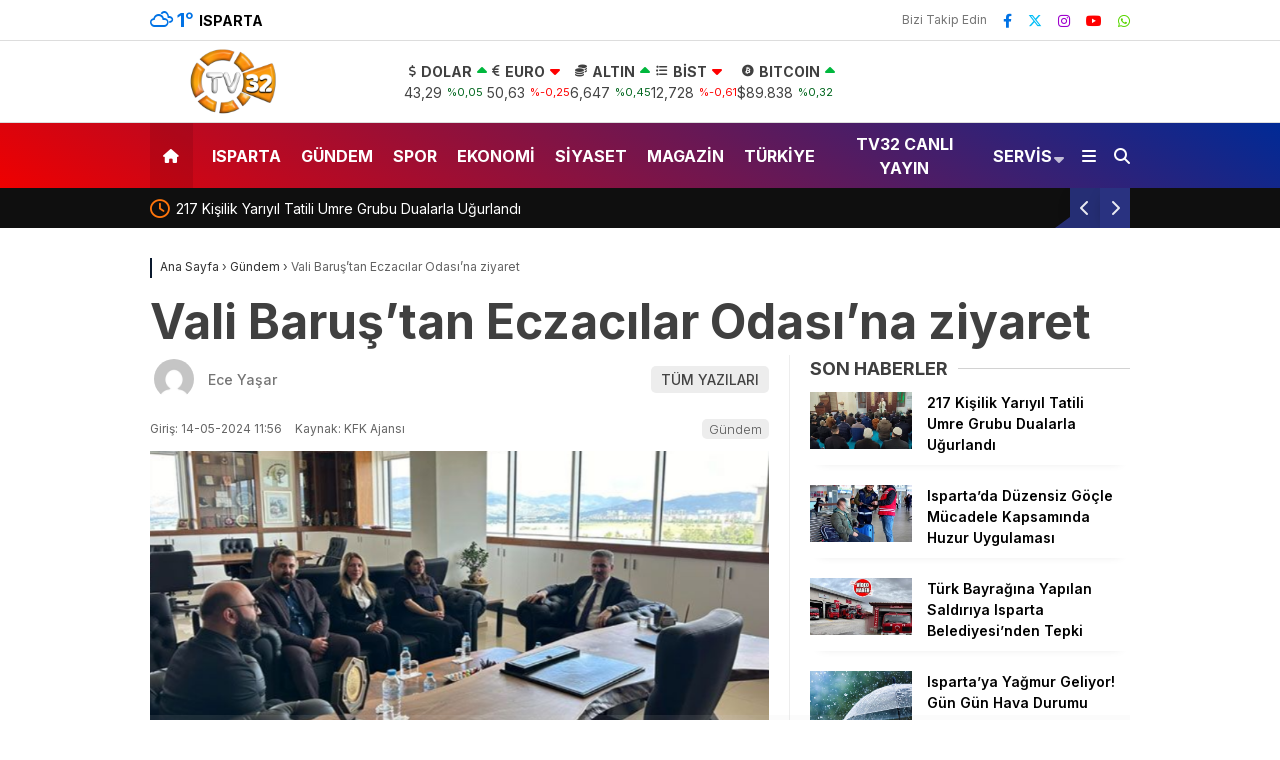

--- FILE ---
content_type: text/html; charset=UTF-8
request_url: https://tv32.com.tr/vali-barustan-eczacilar-odasina-ziyaret/
body_size: 131184
content:
<!doctype html>
<html dir="ltr" lang="tr" prefix="og: https://ogp.me/ns#">
	<head>
				
		<meta charset="UTF-8">
		<meta name="viewport" content="width=device-width, initial-scale=1">
		<link rel="profile" href="https://gmpg.org/xfn/11">
		<title>Vali Baruş’tan Eczacılar Odası’na ziyaret - TV32 Isparta Haber Son Dakika 32</title>

		<!-- All in One SEO 4.7.7 - aioseo.com -->
	<meta name="description" content="14 Mayıs Eczacılık Bayramı dolayısıyla Isparta’da kutlamalar başladı. Isparta Valisi Aydın Baruş, Eczacılar Odası’nı ziyaret ederek günlerini kutladı. Isparta Eczacılar Odası Başkanı Hasan Yıldız ise ziyaretten duyduğu memnuniyeti ifade etti." />
	<meta name="robots" content="max-image-preview:large" />
	<meta name="author" content="Ece Yaşar"/>
	<link rel="canonical" href="https://tv32.com.tr/vali-barustan-eczacilar-odasina-ziyaret/" />
	<meta name="generator" content="All in One SEO (AIOSEO) 4.7.7" />
		<meta property="og:locale" content="tr_TR" />
		<meta property="og:site_name" content="TV32 Isparta Haber Son Dakika 32 - Tv32 Isparta Son dakika Haberlerini Televizyon kanalı olarak  en hızlı ve en doğru biçimde sizlere sunuyoruz." />
		<meta property="og:type" content="article" />
		<meta property="og:title" content="Vali Baruş’tan Eczacılar Odası’na ziyaret - TV32 Isparta Haber Son Dakika 32" />
		<meta property="og:description" content="14 Mayıs Eczacılık Bayramı dolayısıyla Isparta’da kutlamalar başladı. Isparta Valisi Aydın Baruş, Eczacılar Odası’nı ziyaret ederek günlerini kutladı. Isparta Eczacılar Odası Başkanı Hasan Yıldız ise ziyaretten duyduğu memnuniyeti ifade etti." />
		<meta property="og:url" content="https://tv32.com.tr/vali-barustan-eczacilar-odasina-ziyaret/" />
		<meta property="og:image" content="https://tv32.com.tr/wp-content/uploads/2024/05/vali-barus.png" />
		<meta property="og:image:secure_url" content="https://tv32.com.tr/wp-content/uploads/2024/05/vali-barus.png" />
		<meta property="og:image:width" content="855" />
		<meta property="og:image:height" content="445" />
		<meta property="article:published_time" content="2024-05-14T08:56:33+00:00" />
		<meta property="article:modified_time" content="2024-05-14T08:56:33+00:00" />
		<meta property="article:publisher" content="https://www.facebook.com/kfkajans/" />
		<meta name="twitter:card" content="summary_large_image" />
		<meta name="twitter:title" content="Vali Baruş’tan Eczacılar Odası’na ziyaret - TV32 Isparta Haber Son Dakika 32" />
		<meta name="twitter:description" content="14 Mayıs Eczacılık Bayramı dolayısıyla Isparta’da kutlamalar başladı. Isparta Valisi Aydın Baruş, Eczacılar Odası’nı ziyaret ederek günlerini kutladı. Isparta Eczacılar Odası Başkanı Hasan Yıldız ise ziyaretten duyduğu memnuniyeti ifade etti." />
		<meta name="twitter:image" content="https://tv32.com.tr/wp-content/uploads/2024/05/vali-barus.png" />
		<script type="application/ld+json" class="aioseo-schema">
			{"@context":"https:\/\/schema.org","@graph":[{"@type":"BlogPosting","@id":"https:\/\/tv32.com.tr\/vali-barustan-eczacilar-odasina-ziyaret\/#blogposting","name":"Vali Baru\u015f\u2019tan Eczac\u0131lar Odas\u0131\u2019na ziyaret - TV32 Isparta Haber Son Dakika 32","headline":"Vali Baru\u015f\u2019tan Eczac\u0131lar Odas\u0131\u2019na ziyaret","author":{"@id":"https:\/\/tv32.com.tr\/author\/kaan-atak\/#author"},"publisher":{"@id":"https:\/\/tv32.com.tr\/#organization"},"image":{"@type":"ImageObject","url":"https:\/\/tv32.com.tr\/wp-content\/uploads\/2024\/05\/vali-barus.png","width":855,"height":445},"datePublished":"2024-05-14T11:56:33+03:00","dateModified":"2024-05-14T11:56:33+03:00","inLanguage":"tr-TR","mainEntityOfPage":{"@id":"https:\/\/tv32.com.tr\/vali-barustan-eczacilar-odasina-ziyaret\/#webpage"},"isPartOf":{"@id":"https:\/\/tv32.com.tr\/vali-barustan-eczacilar-odasina-ziyaret\/#webpage"},"articleSection":"G\u00fcndem, \u0131sparta haber"},{"@type":"BreadcrumbList","@id":"https:\/\/tv32.com.tr\/vali-barustan-eczacilar-odasina-ziyaret\/#breadcrumblist","itemListElement":[{"@type":"ListItem","@id":"https:\/\/tv32.com.tr\/#listItem","position":1,"name":"Ev","item":"https:\/\/tv32.com.tr\/","nextItem":{"@type":"ListItem","@id":"https:\/\/tv32.com.tr\/vali-barustan-eczacilar-odasina-ziyaret\/#listItem","name":"Vali Baru\u015f\u2019tan Eczac\u0131lar Odas\u0131\u2019na ziyaret"}},{"@type":"ListItem","@id":"https:\/\/tv32.com.tr\/vali-barustan-eczacilar-odasina-ziyaret\/#listItem","position":2,"name":"Vali Baru\u015f\u2019tan Eczac\u0131lar Odas\u0131\u2019na ziyaret","previousItem":{"@type":"ListItem","@id":"https:\/\/tv32.com.tr\/#listItem","name":"Ev"}}]},{"@type":"Organization","@id":"https:\/\/tv32.com.tr\/#organization","name":"TV32.com.tr","description":"Tv32 Isparta Son dakika Haberlerini Televizyon kanal\u0131 olarak  en h\u0131zl\u0131 ve en do\u011fru bi\u00e7imde sizlere sunuyoruz.","url":"https:\/\/tv32.com.tr\/","logo":{"@type":"ImageObject","url":"https:\/\/tv32.com.tr\/wp-content\/uploads\/2023\/08\/aaa-2-1.png","@id":"https:\/\/tv32.com.tr\/vali-barustan-eczacilar-odasina-ziyaret\/#organizationLogo","width":168,"height":25},"image":{"@id":"https:\/\/tv32.com.tr\/vali-barustan-eczacilar-odasina-ziyaret\/#organizationLogo"},"sameAs":["https:\/\/www.facebook.com\/kfkajans\/","https:\/\/www.instagram.com\/kfk_ajans\/","https:\/\/www.youtube.com\/@TV32Uyan32"]},{"@type":"Person","@id":"https:\/\/tv32.com.tr\/author\/kaan-atak\/#author","url":"https:\/\/tv32.com.tr\/author\/kaan-atak\/","name":"Ece Ya\u015far","image":{"@type":"ImageObject","@id":"https:\/\/tv32.com.tr\/vali-barustan-eczacilar-odasina-ziyaret\/#authorImage","url":"https:\/\/secure.gravatar.com\/avatar\/8e4c17ce97412946ed19880f4003759180408e27d549c7545ada70003265146c?s=96&d=mm&r=g","width":96,"height":96,"caption":"Ece Ya\u015far"}},{"@type":"WebPage","@id":"https:\/\/tv32.com.tr\/vali-barustan-eczacilar-odasina-ziyaret\/#webpage","url":"https:\/\/tv32.com.tr\/vali-barustan-eczacilar-odasina-ziyaret\/","name":"Vali Baru\u015f\u2019tan Eczac\u0131lar Odas\u0131\u2019na ziyaret - TV32 Isparta Haber Son Dakika 32","description":"14 May\u0131s Eczac\u0131l\u0131k Bayram\u0131 dolay\u0131s\u0131yla Isparta\u2019da kutlamalar ba\u015flad\u0131. Isparta Valisi Ayd\u0131n Baru\u015f, Eczac\u0131lar Odas\u0131\u2019n\u0131 ziyaret ederek g\u00fcnlerini kutlad\u0131. Isparta Eczac\u0131lar Odas\u0131 Ba\u015fkan\u0131 Hasan Y\u0131ld\u0131z ise ziyaretten duydu\u011fu memnuniyeti ifade etti.","inLanguage":"tr-TR","isPartOf":{"@id":"https:\/\/tv32.com.tr\/#website"},"breadcrumb":{"@id":"https:\/\/tv32.com.tr\/vali-barustan-eczacilar-odasina-ziyaret\/#breadcrumblist"},"author":{"@id":"https:\/\/tv32.com.tr\/author\/kaan-atak\/#author"},"creator":{"@id":"https:\/\/tv32.com.tr\/author\/kaan-atak\/#author"},"image":{"@type":"ImageObject","url":"https:\/\/tv32.com.tr\/wp-content\/uploads\/2024\/05\/vali-barus.png","@id":"https:\/\/tv32.com.tr\/vali-barustan-eczacilar-odasina-ziyaret\/#mainImage","width":855,"height":445},"primaryImageOfPage":{"@id":"https:\/\/tv32.com.tr\/vali-barustan-eczacilar-odasina-ziyaret\/#mainImage"},"datePublished":"2024-05-14T11:56:33+03:00","dateModified":"2024-05-14T11:56:33+03:00"},{"@type":"WebSite","@id":"https:\/\/tv32.com.tr\/#website","url":"https:\/\/tv32.com.tr\/","name":"TV32.com.tr","description":"Tv32 Isparta Son dakika Haberlerini Televizyon kanal\u0131 olarak  en h\u0131zl\u0131 ve en do\u011fru bi\u00e7imde sizlere sunuyoruz.","inLanguage":"tr-TR","publisher":{"@id":"https:\/\/tv32.com.tr\/#organization"}}]}
		</script>
		<!-- All in One SEO -->

<link rel='dns-prefetch' href='//www.googletagmanager.com' />
<link rel='dns-prefetch' href='//fonts.googleapis.com' />
<link rel="alternate" type="application/rss+xml" title="TV32 Isparta Haber Son Dakika 32 &raquo; akışı" href="https://tv32.com.tr/feed/" />
<link rel="alternate" type="application/rss+xml" title="TV32 Isparta Haber Son Dakika 32 &raquo; yorum akışı" href="https://tv32.com.tr/comments/feed/" />
<link rel="alternate" type="application/rss+xml" title="TV32 Isparta Haber Son Dakika 32 &raquo; Vali Baruş’tan Eczacılar Odası’na ziyaret yorum akışı" href="https://tv32.com.tr/vali-barustan-eczacilar-odasina-ziyaret/feed/" />
<link rel="alternate" title="oEmbed (JSON)" type="application/json+oembed" href="https://tv32.com.tr/wp-json/oembed/1.0/embed?url=https%3A%2F%2Ftv32.com.tr%2Fvali-barustan-eczacilar-odasina-ziyaret%2F" />
<link rel="alternate" title="oEmbed (XML)" type="text/xml+oembed" href="https://tv32.com.tr/wp-json/oembed/1.0/embed?url=https%3A%2F%2Ftv32.com.tr%2Fvali-barustan-eczacilar-odasina-ziyaret%2F&#038;format=xml" />
<style id='wp-img-auto-sizes-contain-inline-css' type='text/css'>
img:is([sizes=auto i],[sizes^="auto," i]){contain-intrinsic-size:3000px 1500px}
/*# sourceURL=wp-img-auto-sizes-contain-inline-css */
</style>
<style id='wp-emoji-styles-inline-css' type='text/css'>

	img.wp-smiley, img.emoji {
		display: inline !important;
		border: none !important;
		box-shadow: none !important;
		height: 1em !important;
		width: 1em !important;
		margin: 0 0.07em !important;
		vertical-align: -0.1em !important;
		background: none !important;
		padding: 0 !important;
	}
/*# sourceURL=wp-emoji-styles-inline-css */
</style>
<style id='classic-theme-styles-inline-css' type='text/css'>
/*! This file is auto-generated */
.wp-block-button__link{color:#fff;background-color:#32373c;border-radius:9999px;box-shadow:none;text-decoration:none;padding:calc(.667em + 2px) calc(1.333em + 2px);font-size:1.125em}.wp-block-file__button{background:#32373c;color:#fff;text-decoration:none}
/*# sourceURL=/wp-includes/css/classic-themes.min.css */
</style>
<link rel='stylesheet' id='contact-form-7-css' href='https://tv32.com.tr/wp-content/plugins/contact-form-7/includes/css/styles.css?ver=6.0.2' type='text/css' media='all' />
<link rel='stylesheet' id='esenhaber-theme-style-css' href='https://tv32.com.tr/wp-content/themes/esenhaber/css/style.min.css?ver=2.0.0' type='text/css' media='all' />
<style id='esenhaber-theme-style-inline-css' type='text/css'>
 .nav-container{background:linear-gradient(211deg, #002a96 0%, #ef0000 100%);border-bottom:0px solid #c60600}.sideright-content .mobile-right-side-logo{background:linear-gradient(211deg, #e83600 0%, #e83600 100%);border-bottom:0px solid #c60600}.main-navigation > .esen-container > .menu-ana-menu-container > ul{height:65px}.main-navigation > .esen-container > .menu-ana-menu-container > ul > li{height:65px}.main-navigation > .esen-container > .menu-ana-menu-container > ul > li > a{height:65px}.header-2-container .header-logo-doviz{height:81px}/* .post-image:not(:has(.LazyYuklendi))::before{background-image:url('https://tv32.com.tr/wp-content/uploads/2024/09/tv32-png-logo.png')}*/ .sideContent .hava_durumu:after{border-top:85px solid #3f9eb0}.main-navigation > .esen-container > .menu-ana-menu-container > ul > li.current-menu-item > a:before{border-color:#ffffff transparent transparent transparent}.namaz-icerik{background-image:url('https://tv32.com.tr/wp-content/themes/esenhaber/img/camii.png');background-position-y:bottom;background-repeat:no-repeat}.logo{height:65px}.main-navigation > .esen-container > .menu-ana-menu-container > ul > li > .esen-megamenu{top:65px}.search-box, .search-detail{height:65px}.main-navigation > .esen-container > .menu-ana-menu-container > ul > li{padding:0px 9px}.mobile-header{border-bottom:1px solid #dddddd}.home-li{background:rgba(0, 0, 0, 0.1);border:none;padding:0px 7px 0px 13px !important;margin-right:10px}.news-progress-container > .news-progress-bar{background-color:#a02121;background-image:linear-gradient(147deg, #a02121 0%, #ff0000 74%)}.top-bar-container{border-bottom:1px solid #dddddd}.main-navigation > .esen-container > .menu-ana-menu-container > ul > li a{text-transform:uppercase}.haber-post{position:relative}.haber-post:after{height:3px;content:'';position:absolute;border-top:3px solid #0a192e;width:calc(100% - -40px);top:0px;left:-20px;opacity:1}.breadcrumbs{border-left:2px solid #0a192e}.post-share-gallery{position:unset}@media screen and (max-width:768px){.content-area{margin-top:-10px}}
/*# sourceURL=esenhaber-theme-style-inline-css */
</style>
<link crossorigin="anonymous" rel='stylesheet' id='redux-google-fonts-EsenHaber-css' href='https://fonts.googleapis.com/css?family=Inter%3A100%2C200%2C300%2C400%2C500%2C600%2C700%2C800%2C900&#038;subset=latin-ext%2Clatin&#038;display=swap&#038;ver=1768219375' type='text/css' media='all' />

<!-- Site Kit tarafından eklenen Google etiketi (gtag.js) snippet&#039;i -->
<!-- Google Analytics snippet added by Site Kit -->
<script type="text/javascript" src="https://www.googletagmanager.com/gtag/js?id=GT-WF64Q6G" id="google_gtagjs-js" async></script>
<script type="text/javascript" id="google_gtagjs-js-after">
/* <![CDATA[ */
window.dataLayer = window.dataLayer || [];function gtag(){dataLayer.push(arguments);}
gtag("set","linker",{"domains":["tv32.com.tr"]});
gtag("js", new Date());
gtag("set", "developer_id.dZTNiMT", true);
gtag("config", "GT-WF64Q6G");
//# sourceURL=google_gtagjs-js-after
/* ]]> */
</script>
<link rel="https://api.w.org/" href="https://tv32.com.tr/wp-json/" /><link rel="alternate" title="JSON" type="application/json" href="https://tv32.com.tr/wp-json/wp/v2/posts/16824" /><link rel="EditURI" type="application/rsd+xml" title="RSD" href="https://tv32.com.tr/xmlrpc.php?rsd" />
<meta name="generator" content="WordPress 6.9" />
<link rel='shortlink' href='https://tv32.com.tr/?p=16824' />
<meta name="generator" content="Site Kit by Google 1.170.0" /><link rel="alternate" type="text/html" media="only screen and (max-width: 640px)" href="https://tv32.com.tr/vali-barustan-eczacilar-odasina-ziyaret/?amp=1">	<script type="text/javascript">
		var css = document.createElement('link');
		css.href = 'https://cdnjs.cloudflare.com/ajax/libs/font-awesome/6.4.2/css/all.min.css';
		css.rel = 'stylesheet';
		css.type = 'text/css';
		document.getElementsByTagName('head')[0].appendChild(css);
	</script>
	<meta name="title" content="Vali Baruş’tan Eczacılar Odası’na ziyaret">
<meta name="datePublished" content="2024-05-14T11:56:33+03:00">
<meta name="dateModified" content="2024-05-14T11:56:33+03:00">
<meta name="url" content="https://tv32.com.tr/vali-barustan-eczacilar-odasina-ziyaret/">
<meta name="articleSection" content="news">
<meta name="articleAuthor" content="KFK Ajansı">
<link rel="amphtml" href="https://tv32.com.tr/vali-barustan-eczacilar-odasina-ziyaret/?amp=1"><link rel="icon" href="https://tv32.com.tr/wp-content/uploads/2024/09/cropped-tv32-png-logo-32x32.png" sizes="32x32" />
<link rel="icon" href="https://tv32.com.tr/wp-content/uploads/2024/09/cropped-tv32-png-logo-192x192.png" sizes="192x192" />
<link rel="apple-touch-icon" href="https://tv32.com.tr/wp-content/uploads/2024/09/cropped-tv32-png-logo-180x180.png" />
<meta name="msapplication-TileImage" content="https://tv32.com.tr/wp-content/uploads/2024/09/cropped-tv32-png-logo-270x270.png" />
<style type="text/css" title="dynamic-css" class="options-output">body{font-family:Inter,Arial, Helvetica, sans-serif;font-weight:normal;font-style:normal;}.main-navigation > .esen-container > .menu-ana-menu-container > ul > li{font-family:Inter,Arial, Helvetica, sans-serif;line-height:70px;font-weight:700;font-style:normal;font-size:16px;}.main-navigation > .esen-container > .menu-ana-menu-container li > a, .esen-drawer-menu, .search-button-nav, .nav-user > a{color:#ffffff;}.main-navigation > .esen-container > .menu-ana-menu-container li:hover > a, .esen-drawer-menu:hover, .search-button-nav:hover{color:rgba(253,251,251,0.89);}.main-navigation > .esen-container > .menu-ana-menu-container > ul > li > ul, .main-navigation > .esen-container > .menu-ana-menu-container > ul > li > ul > li > ul, .main-navigation > .esen-container > .menu-ana-menu-container > ul > li > ul > li > ul > li > ul{background:#ffffff;}.main-navigation > .esen-container > .menu-ana-menu-container > ul > li > ul > li a, .main-navigation > .esen-container > .menu-ana-menu-container > ul > li ul li:before{color:#000000;}.main-navigation > .esen-container > .menu-ana-menu-container li > ul > li:hover > a{color:rgba(126,126,126,0.73);}.home-li{background:rgba(0,0,0,0.1);}#top-menu > .home-li > a{color:#ffffff;}.top-bar-container, .sideContent .top-elements ul{background:#ffffff;}.top-elements li a{color:#000000;}.top-elements li.photo-gallery a > i{color:#ffa221;}.top-elements li.video-gallery a > i{color:#0cb500;}.top-elements li.yazarlar-button a > i{color:#f70000;}.b_ikon{color:#0072e5;}.bugun_temp{color:#0072e5;}.weather-city{color:#000000;}.desk-sosyal-medya > li:first-child{color:#757575;}.desk-sosyal-medya > li a.facebookd{color:#0072e5;}.desk-sosyal-medya > li a.twitterd{color:#00bdf7;}.desk-sosyal-medya > li a.instagramd{color:#9e00ce;}.desk-sosyal-medya > li a.youtubed{color:#ff0000;}.desk-sosyal-medya > li a.pinterestd{color:#d1d1d1;}.desk-sosyal-medya > li a.dribbbled{color:#aaaaaa;}.desk-sosyal-medya > li a.linkedind{color:#7f7f7f;}.desk-sosyal-medya > li a.whatsappd{color:#59d600;}.desk-sosyal-medya > li a.telegramd{color:#0088cc;}.sd-red-bg, .son-dakika-arama, .son-dakika-arama > .esen-container > .son-dakika{background:#0f0f0f;}.son-dakika-arama > .esen-container > .son-dakika > .sd-list a{color:#ffffff;}.son-dakika-arama{background:#ffffff;}.top-header-menu > .piyasa > li > span{color:#005ae8;}.top-header-menu > .piyasa > li > span.guncel{color:#000000;}.mobile-header{background:#0f0005;}.mobil-menu-bar > div, .menu-button_sol{color:#ffffff;}.mobile-right-drawer-menu{color:#ffffff;}.sideContent .hava_durumu{background:#3f9eb0;}.sideContent .b_ikon{color:#1cbddd;}.sideContent .bugun_temp{color:#1e93db;}.sideContent .weather-city{color:#000000;}.esenhaber-author-box .avatar{border-color:transparent;}</style>		<script>var siteurl = 'https://tv32.com.tr/'; var theme_url = 'https://tv32.com.tr/wp-content/themes/esenhaber/';
			 var galleryTemplate = 3; 		</script>
		<script async src="https://securepubads.g.doubleclick.net/tag/js/gpt.js"></script> <script>   window.googletag = window.googletag || {cmd: []}; googletag.cmd.push(function() { var interstitialSlot = googletag.defineOutOfPageSlot('/21849154601,23302075233/Ad.Plus-Interstitial', googletag.enums.OutOfPageFormat.INTERSTITIAL);  if (interstitialSlot) interstitialSlot.addService(googletag.pubads()); googletag.pubads().enableSingleRequest(); googletag.enableServices();   googletag.display(interstitialSlot);     }); </script>

<script async src="https://securepubads.g.doubleclick.net/tag/js/gpt.js"></script> <script>   window.googletag = window.googletag || { cmd: [] }; var anchorSlot; googletag.cmd.push(function () { anchorSlot = googletag.defineOutOfPageSlot('/21849154601,23302075233/Ad.Plus-Anchor', googletag.enums.OutOfPageFormat.BOTTOM_ANCHOR); anchorSlot.addService(googletag.pubads()); googletag.pubads().enableSingleRequest(); googletag.enableServices(); googletag.display(anchorSlot);  }); setInterval(function(){googletag.pubads().refresh([anchorSlot]);}, 30000);  </script>

<meta name="google-site-verification" content="eE1m1ehjX1wj8ArZG20ye2X3sH_suNVxSzaTbq2Ymeo" /><script>
var interstitalAdName = "xNull"; var Adsaniye = 10; var AdGosterimDk = 3600 ;
var oPage = "other";
var esenhaber_sticky = 1;
</script>	<style id='global-styles-inline-css' type='text/css'>
:root{--wp--preset--aspect-ratio--square: 1;--wp--preset--aspect-ratio--4-3: 4/3;--wp--preset--aspect-ratio--3-4: 3/4;--wp--preset--aspect-ratio--3-2: 3/2;--wp--preset--aspect-ratio--2-3: 2/3;--wp--preset--aspect-ratio--16-9: 16/9;--wp--preset--aspect-ratio--9-16: 9/16;--wp--preset--color--black: #000000;--wp--preset--color--cyan-bluish-gray: #abb8c3;--wp--preset--color--white: #ffffff;--wp--preset--color--pale-pink: #f78da7;--wp--preset--color--vivid-red: #cf2e2e;--wp--preset--color--luminous-vivid-orange: #ff6900;--wp--preset--color--luminous-vivid-amber: #fcb900;--wp--preset--color--light-green-cyan: #7bdcb5;--wp--preset--color--vivid-green-cyan: #00d084;--wp--preset--color--pale-cyan-blue: #8ed1fc;--wp--preset--color--vivid-cyan-blue: #0693e3;--wp--preset--color--vivid-purple: #9b51e0;--wp--preset--gradient--vivid-cyan-blue-to-vivid-purple: linear-gradient(135deg,rgb(6,147,227) 0%,rgb(155,81,224) 100%);--wp--preset--gradient--light-green-cyan-to-vivid-green-cyan: linear-gradient(135deg,rgb(122,220,180) 0%,rgb(0,208,130) 100%);--wp--preset--gradient--luminous-vivid-amber-to-luminous-vivid-orange: linear-gradient(135deg,rgb(252,185,0) 0%,rgb(255,105,0) 100%);--wp--preset--gradient--luminous-vivid-orange-to-vivid-red: linear-gradient(135deg,rgb(255,105,0) 0%,rgb(207,46,46) 100%);--wp--preset--gradient--very-light-gray-to-cyan-bluish-gray: linear-gradient(135deg,rgb(238,238,238) 0%,rgb(169,184,195) 100%);--wp--preset--gradient--cool-to-warm-spectrum: linear-gradient(135deg,rgb(74,234,220) 0%,rgb(151,120,209) 20%,rgb(207,42,186) 40%,rgb(238,44,130) 60%,rgb(251,105,98) 80%,rgb(254,248,76) 100%);--wp--preset--gradient--blush-light-purple: linear-gradient(135deg,rgb(255,206,236) 0%,rgb(152,150,240) 100%);--wp--preset--gradient--blush-bordeaux: linear-gradient(135deg,rgb(254,205,165) 0%,rgb(254,45,45) 50%,rgb(107,0,62) 100%);--wp--preset--gradient--luminous-dusk: linear-gradient(135deg,rgb(255,203,112) 0%,rgb(199,81,192) 50%,rgb(65,88,208) 100%);--wp--preset--gradient--pale-ocean: linear-gradient(135deg,rgb(255,245,203) 0%,rgb(182,227,212) 50%,rgb(51,167,181) 100%);--wp--preset--gradient--electric-grass: linear-gradient(135deg,rgb(202,248,128) 0%,rgb(113,206,126) 100%);--wp--preset--gradient--midnight: linear-gradient(135deg,rgb(2,3,129) 0%,rgb(40,116,252) 100%);--wp--preset--font-size--small: 13px;--wp--preset--font-size--medium: 20px;--wp--preset--font-size--large: 36px;--wp--preset--font-size--x-large: 42px;--wp--preset--spacing--20: 0.44rem;--wp--preset--spacing--30: 0.67rem;--wp--preset--spacing--40: 1rem;--wp--preset--spacing--50: 1.5rem;--wp--preset--spacing--60: 2.25rem;--wp--preset--spacing--70: 3.38rem;--wp--preset--spacing--80: 5.06rem;--wp--preset--shadow--natural: 6px 6px 9px rgba(0, 0, 0, 0.2);--wp--preset--shadow--deep: 12px 12px 50px rgba(0, 0, 0, 0.4);--wp--preset--shadow--sharp: 6px 6px 0px rgba(0, 0, 0, 0.2);--wp--preset--shadow--outlined: 6px 6px 0px -3px rgb(255, 255, 255), 6px 6px rgb(0, 0, 0);--wp--preset--shadow--crisp: 6px 6px 0px rgb(0, 0, 0);}:where(.is-layout-flex){gap: 0.5em;}:where(.is-layout-grid){gap: 0.5em;}body .is-layout-flex{display: flex;}.is-layout-flex{flex-wrap: wrap;align-items: center;}.is-layout-flex > :is(*, div){margin: 0;}body .is-layout-grid{display: grid;}.is-layout-grid > :is(*, div){margin: 0;}:where(.wp-block-columns.is-layout-flex){gap: 2em;}:where(.wp-block-columns.is-layout-grid){gap: 2em;}:where(.wp-block-post-template.is-layout-flex){gap: 1.25em;}:where(.wp-block-post-template.is-layout-grid){gap: 1.25em;}.has-black-color{color: var(--wp--preset--color--black) !important;}.has-cyan-bluish-gray-color{color: var(--wp--preset--color--cyan-bluish-gray) !important;}.has-white-color{color: var(--wp--preset--color--white) !important;}.has-pale-pink-color{color: var(--wp--preset--color--pale-pink) !important;}.has-vivid-red-color{color: var(--wp--preset--color--vivid-red) !important;}.has-luminous-vivid-orange-color{color: var(--wp--preset--color--luminous-vivid-orange) !important;}.has-luminous-vivid-amber-color{color: var(--wp--preset--color--luminous-vivid-amber) !important;}.has-light-green-cyan-color{color: var(--wp--preset--color--light-green-cyan) !important;}.has-vivid-green-cyan-color{color: var(--wp--preset--color--vivid-green-cyan) !important;}.has-pale-cyan-blue-color{color: var(--wp--preset--color--pale-cyan-blue) !important;}.has-vivid-cyan-blue-color{color: var(--wp--preset--color--vivid-cyan-blue) !important;}.has-vivid-purple-color{color: var(--wp--preset--color--vivid-purple) !important;}.has-black-background-color{background-color: var(--wp--preset--color--black) !important;}.has-cyan-bluish-gray-background-color{background-color: var(--wp--preset--color--cyan-bluish-gray) !important;}.has-white-background-color{background-color: var(--wp--preset--color--white) !important;}.has-pale-pink-background-color{background-color: var(--wp--preset--color--pale-pink) !important;}.has-vivid-red-background-color{background-color: var(--wp--preset--color--vivid-red) !important;}.has-luminous-vivid-orange-background-color{background-color: var(--wp--preset--color--luminous-vivid-orange) !important;}.has-luminous-vivid-amber-background-color{background-color: var(--wp--preset--color--luminous-vivid-amber) !important;}.has-light-green-cyan-background-color{background-color: var(--wp--preset--color--light-green-cyan) !important;}.has-vivid-green-cyan-background-color{background-color: var(--wp--preset--color--vivid-green-cyan) !important;}.has-pale-cyan-blue-background-color{background-color: var(--wp--preset--color--pale-cyan-blue) !important;}.has-vivid-cyan-blue-background-color{background-color: var(--wp--preset--color--vivid-cyan-blue) !important;}.has-vivid-purple-background-color{background-color: var(--wp--preset--color--vivid-purple) !important;}.has-black-border-color{border-color: var(--wp--preset--color--black) !important;}.has-cyan-bluish-gray-border-color{border-color: var(--wp--preset--color--cyan-bluish-gray) !important;}.has-white-border-color{border-color: var(--wp--preset--color--white) !important;}.has-pale-pink-border-color{border-color: var(--wp--preset--color--pale-pink) !important;}.has-vivid-red-border-color{border-color: var(--wp--preset--color--vivid-red) !important;}.has-luminous-vivid-orange-border-color{border-color: var(--wp--preset--color--luminous-vivid-orange) !important;}.has-luminous-vivid-amber-border-color{border-color: var(--wp--preset--color--luminous-vivid-amber) !important;}.has-light-green-cyan-border-color{border-color: var(--wp--preset--color--light-green-cyan) !important;}.has-vivid-green-cyan-border-color{border-color: var(--wp--preset--color--vivid-green-cyan) !important;}.has-pale-cyan-blue-border-color{border-color: var(--wp--preset--color--pale-cyan-blue) !important;}.has-vivid-cyan-blue-border-color{border-color: var(--wp--preset--color--vivid-cyan-blue) !important;}.has-vivid-purple-border-color{border-color: var(--wp--preset--color--vivid-purple) !important;}.has-vivid-cyan-blue-to-vivid-purple-gradient-background{background: var(--wp--preset--gradient--vivid-cyan-blue-to-vivid-purple) !important;}.has-light-green-cyan-to-vivid-green-cyan-gradient-background{background: var(--wp--preset--gradient--light-green-cyan-to-vivid-green-cyan) !important;}.has-luminous-vivid-amber-to-luminous-vivid-orange-gradient-background{background: var(--wp--preset--gradient--luminous-vivid-amber-to-luminous-vivid-orange) !important;}.has-luminous-vivid-orange-to-vivid-red-gradient-background{background: var(--wp--preset--gradient--luminous-vivid-orange-to-vivid-red) !important;}.has-very-light-gray-to-cyan-bluish-gray-gradient-background{background: var(--wp--preset--gradient--very-light-gray-to-cyan-bluish-gray) !important;}.has-cool-to-warm-spectrum-gradient-background{background: var(--wp--preset--gradient--cool-to-warm-spectrum) !important;}.has-blush-light-purple-gradient-background{background: var(--wp--preset--gradient--blush-light-purple) !important;}.has-blush-bordeaux-gradient-background{background: var(--wp--preset--gradient--blush-bordeaux) !important;}.has-luminous-dusk-gradient-background{background: var(--wp--preset--gradient--luminous-dusk) !important;}.has-pale-ocean-gradient-background{background: var(--wp--preset--gradient--pale-ocean) !important;}.has-electric-grass-gradient-background{background: var(--wp--preset--gradient--electric-grass) !important;}.has-midnight-gradient-background{background: var(--wp--preset--gradient--midnight) !important;}.has-small-font-size{font-size: var(--wp--preset--font-size--small) !important;}.has-medium-font-size{font-size: var(--wp--preset--font-size--medium) !important;}.has-large-font-size{font-size: var(--wp--preset--font-size--large) !important;}.has-x-large-font-size{font-size: var(--wp--preset--font-size--x-large) !important;}
/*# sourceURL=global-styles-inline-css */
</style>
<link rel='stylesheet' id='siteorigin-panels-front-css' href='https://tv32.com.tr/wp-content/plugins/siteorigin-panels/css/front-flex.min.css?ver=2.31.3' type='text/css' media='all' />
</head>
	<body class="wp-singular post-template-default single single-post postid-16824 single-format-standard wp-theme-esenhaber">
						
<div id="backdropped" class="side-backdropped"></div>

<div id="sideright" class="esn-sideright">
	
	<div class="sideright-content">
	
			
		<div class="mobile-right-side-logo">
						<a href="https://tv32.com.tr" class="kendi"><img src="https://tv32.com.tr/wp-content/uploads/2024/09/tv32-png-logo.png" alt="TV32 Isparta Haber Son Dakika 32" width="888" height="408" /></a>
					</div><!-- mobil-side-logo -->
		
	
		
				<a href="https://tv32.com.tr" class="side-links kendi d-md-none"><i class="fa fa-home"></i> Ana Sayfa</a>
				
		
		<a href="#" class="search-button-nav side-links mobile-display"><i class="fa fa-search"></i> Arama</a>
		
		
		<!-- Custom Links -->
				
				
				
		
		
				<div class="side-kategoriler"><i class="fa fa-user"></i> Üyelik </div>	
		<a href="https://tv32.com.tr/uye-giris/" class="kendi pt-0 side-links "><i class="fa fa-user"></i> Üye Girişi</a>		
				
		
		
		
				<!-- Yayınlar -->
		<div class="side-kategoriler"><i class="fa fa-list"></i> Yayın/Gazete </div>
		<a href="https://tv32.com.tr/yayinlar/" class="side-links pt-0 kendi"><i class="fa-solid fa-newspaper"></i> Yayınlar</a>
				
		
		
		
		
				<!-- Categories -->
		<div class="side-kategoriler d-md-none"><i class="fa fa-list"></i> Kategoriler </div>
		<ul id="primary-nav-sidebar" class="primary-nav-sidebar d-md-none"><li id="menu-item-25825" class="menu-item menu-item-type-taxonomy menu-item-object-category menu-item-25825"><a href="https://tv32.com.tr/category/isparta/" class="kendi">Isparta</a></li>
<li id="menu-item-135" class="menu-item menu-item-type-taxonomy menu-item-object-category current-post-ancestor current-menu-parent current-post-parent menu-item-135"><a href="https://tv32.com.tr/category/gundem/" class="kendi">Gündem</a></li>
<li id="menu-item-136" class="menu-item menu-item-type-taxonomy menu-item-object-category menu-item-136"><a href="https://tv32.com.tr/category/spor/" class="kendi">Spor</a></li>
<li id="menu-item-137" class="menu-item menu-item-type-taxonomy menu-item-object-category menu-item-137"><a href="https://tv32.com.tr/category/ekonomi/" class="kendi">Ekonomi</a></li>
<li id="menu-item-13938" class="menu-item menu-item-type-taxonomy menu-item-object-category menu-item-13938"><a href="https://tv32.com.tr/category/siyaset/" class="kendi">Siyaset</a></li>
<li id="menu-item-138" class="menu-item menu-item-type-taxonomy menu-item-object-category menu-item-138"><a href="https://tv32.com.tr/category/magazin/" class="kendi">Magazin</a></li>
<li id="menu-item-13939" class="menu-item menu-item-type-taxonomy menu-item-object-category menu-item-13939"><a href="https://tv32.com.tr/category/turkiye/" class="kendi">Türkiye</a></li>
<li id="menu-item-4387" class="menu-item menu-item-type-post_type menu-item-object-page menu-item-4387"><a href="https://tv32.com.tr/tv32-canli-yayin/" class="kendi">TV32 Canlı Yayın</a></li>
<li id="menu-item-102" class="menu-item menu-item-type-custom menu-item-object-custom menu-item-102"><a href="#" class="kendi">Servis</a></li>
</ul>				
		
		
				<!-- Services -->
		<div class="side-kategoriler"><i class="fa fa-list"></i> Servisler </div>	
		
		
				<a href="https://tv32.com.tr/nobetci-eczaneler/" class="side-links kendi pt-0"><img src="[data-uri]" alt="Nöbetçi Eczaneler Sayfası" class="eczane-icon-ne" width="16" height="16"> Nöbetçi Eczaneler</a>
				
		
				<a href="https://tv32.com.tr/hava-durumu/" class="side-links side-hava kendi"><i class="fa-solid fa-temperature-half"></i> Hava Durumu</a>
				
				<a href="https://tv32.com.tr/namaz-vakitleri/" class="side-links side-namaz kendi"><i class="fa-solid fa-mosque"></i> Namaz Vakitleri</a>
			
		
				<a href="https://tv32.com.tr/gazete/" class="side-links side-gazete kendi"><i class="fa-solid fa-newspaper"></i> Gazeteler</a>
					

				<a href="https://tv32.com.tr/puan-durumlari/" class="side-links side-puan kendi"><i class="fa-solid fa-futbol"></i> Puan Durumu</a>
			
		
				
		
		
		
		
				<!-- WhatsApp Links -->
		<div class="side-kategoriler"><i class="fab fa-whatsapp"></i> WhatsApp </div>
		<div style="margin-bottom:15px">
			
			<div class="whatsapp-ihbar">
				
								<a href="https://web.whatsapp.com/send?phone=905454229111&text=Merhaba+%C4%B0hbar+Hatt%C4%B1n%C4%B1za+ho%C5%9F+geldiniz%2C+size+nas%C4%B1l+yard%C4%B1mc%C4%B1+olabiliriz%3F">
					<i class="fab fa-whatsapp" style="transform: rotate(270deg);"></i>
					<span style="text-align: center;">WhatsApp İhbar Hattı</span>
					<i class="fab fa-whatsapp"></i>
				</a>
			</div>
		</div>				
				
		
				<!-- Social Links -->
		<div class="side-kategoriler"><i class="fa fa-share"></i> Sosyal Medya</div>
		
		<ul class="side-right-social">
						<li class="facebook social"><a href="https://www.facebook.com/kfkajans/" title="Facebook hesabımız" class="facebookd" target="_blank" rel="noopener"><i class="fab fa-facebook-f"></i> Facebook</a></li>
									<li class="twitter social"><a href="https://twitter.com/tv32kfk" title="X (Twitter) hesabımız" class="twitterd" target="_blank" rel="noopener"><i class="fab fa-x-twitter"></i></a></li>
									<li class="instagram social"><a href="https://www.instagram.com/tv32haber/" title="Instagram hesabımız" class="instagramd" target="_blank" rel="noopener"><i class="fab fa-instagram"></i> Instagram</a></li>
									<li class="youtube social"><a href="https://www.youtube.com/@TV32Uyan32" title="Youtube hesabımız" class="youtubed" target="_blank" rel="noopener"><i class="fab fa-youtube"></i> Youtube</a></li>
																		
		</ul>	
				
		
				<!-- App Links -->
		<div class="side-kategoriler"><i class="fa fa-download"></i> Uygulamamızı İndir </div>	
		<ul class="side-app-icons">
						<li><a href="https://play.google.com/store/apps/details?id=com.medya.kfk"><img data-src="https://tv32.com.tr/wp-content/themes/esenhaber/img/gplay.png"  alt="Google Play Uygulamamız" class="lazyload" width="134" height="40"></a></li>
									<li><a href="https://apps.apple.com/tr/app/kfk-medya/id6479831024?l=tr"><img data-src="https://tv32.com.tr/wp-content/themes/esenhaber/img/appst.svg" alt="AppStore Play Uygulamamız" class="lazyload" width="151" height="40"></a></li>
									<li><a href="#"><img data-src="https://tv32.com.tr/wp-content/themes/esenhaber/img/appg.png" alt="AppGallery Uygulamamız" class="lazyload" width="134" height="40"></a></li>
					</ul>
			</div>
	
</div>		<style>
	.mobile-side-logo {
	background: linear-gradient(211deg,  #f41000 0%, #f41000 100%);	}
	.mobile-side-logo:after {
	border-top: 11px solid #f41000;
	}
</style>

<div id="backdrop"></div>
<div id="sidenav" class="sn-sidenav">
	<div class="sideContent">
		
		<div class="mobile-side-logo">
						<a itemprop="url" href="https://tv32.com.tr"><img src="https://tv32.com.tr/wp-content/uploads/2024/09/tv32-png-logo.png" alt="TV32 Isparta Haber Son Dakika 32" width="888" height="408"/></a>
						
						


<div class="hava_durumu">
	<div class="havaD">
			<div class="havaKap">
		<div class="baslik"></div>
		<ul class="havaDurumu">
			<li class="bugun">
				<span class="bugun_text"></span>
				<span class="b_ikon">
					<i class="wi wi-cloudy"></i>				</span>
				<span class="bugun_temp">1.3<font style="font-weight:400;">°</font></span>
				<div class="weather-city">Isparta </div>
			</li>
		</ul>
	</div>
		</div>
	
	<div class="esen-weather">
		<div class="weather-city-search">
			<input type="text" name="" value="" placeholder="Şehir Ara">
			<i class="fa fa-search"></i>
		</div>
		<ul>
			<li data-value="İstanbul" >İstanbul</li><li data-value="Ankara" >Ankara</li><li data-value="İzmir" >İzmir</li><li data-value="Adana" >Adana</li><li data-value="Adiyaman" >Adıyaman</li><li data-value="Afyon" >Afyon</li><li data-value="Ağrı" >Ağrı</li><li data-value="Aksaray" >Aksaray</li><li data-value="Amasya" >Amasya</li><li data-value="Antalya" >Antalya</li><li data-value="Ardahan" >Ardahan</li><li data-value="Artvin" >Artvin</li><li data-value="Aydın" >Aydın</li><li data-value="Balikesir" >Balıkesir</li><li data-value="Bartın" >Bartın</li><li data-value="Batman" >Batman</li><li data-value="Bayburt" >Bayburt</li><li data-value="Bilecik" >Bilecik</li><li data-value="Bingöl" >Bingöl</li><li data-value="Bitlis" >Bitlis</li><li data-value="Bolu" >Bolu</li><li data-value="Burdur" >Burdur</li><li data-value="Bursa" >Bursa</li><li data-value="Canakkale" >Çanakkale</li><li data-value="Çankırı" >Çankırı</li><li data-value="Corum" >Çorum</li><li data-value="Denizli" >Denizli</li><li data-value="Diyarbakır" >Diyarbakır</li><li data-value="Duzce" >Düzce</li><li data-value="Edirne" >Edirne</li><li data-value="Elazığ" >Elazığ</li><li data-value="Erzincan" >Erzincan</li><li data-value="Erzurum" >Erzurum</li><li data-value="Eskişehir" >Eskişehir</li><li data-value="Gaziantep" >Gaziantep</li><li data-value="Giresun" >Giresun</li><li data-value="Gumüşhane" >Gümüşhane</li><li data-value="Hakkari" >Hakkari</li><li data-value="Hatay" >Hatay</li><li data-value="Mersin" >Mersin</li><li data-value="Igdır" >Iğdır</li><li data-value="Isparta" selected>Isparta</li><li data-value="Kahramanmaraş" >Kahramanmaraş</li><li data-value="Karabuk" >Karabük</li><li data-value="Karaman" >Karaman</li><li data-value="Kars" >Kars</li><li data-value="Kastamonu" >Kastamonu</li><li data-value="Kayseri" >Kayseri</li><li data-value="Kırıkkale" >Kırıkkale</li><li data-value="Kırklareli" >Kırklareli</li><li data-value="Kırşehir" >Kırşehir</li><li data-value="Kilis" >Kilis</li><li data-value="Kocaeli" >Kocaeli</li><li data-value="Konya" >Konya</li><li data-value="Kutahya" >Kütahya</li><li data-value="Malatya" >Malatya</li><li data-value="Manisa" >Manisa</li><li data-value="Mardin" >Mardin</li><li data-value="Muğla" >Muğla</li><li data-value="Muş" >Muş</li><li data-value="Nevsehir" >Nevşehir</li><li data-value="Nigde" >Niğde</li><li data-value="Ordu" >Ordu</li><li data-value="Osmaniye" >Osmaniye</li><li data-value="Rize" >Rize</li><li data-value="Sakarya" >Sakarya</li><li data-value="Samsun" >Samsun</li><li data-value="Siirt" >Siirt</li><li data-value="Sinop" >Sinop</li><li data-value="Sivas" >Sivas</li><li data-value="Şanlıurfa" >Şanlıurfa</li><li data-value="Şırnak" >Şırnak</li><li data-value="Tekirdag" >Tekirdağ</li><li data-value="Tokat" >Tokat</li><li data-value="Trabzon" >Trabzon</li><li data-value="Tunceli" >Tunceli</li><li data-value="Uşak" >Uşak</li><li data-value="Van" >Van</li><li data-value="Yalova" >Yalova</li><li data-value="Yozgat" >Yozgat</li><li data-value="Zonguldak" >Zonguldak</li>		</ul>
	</div>
</div>	
						
		</div><!-- mobil-side-logo -->
		
		
		
				
		<div class="top-elements">
			<ul>
								
															</ul>
		</div><!-- .top-elements -->
		
				
		
		
		<nav class="primary-nav-sidebar-wrapper">
			<ul id="primary-nav-sidebar" class="primary-nav-sidebar"><li class="menu-item menu-item-type-taxonomy menu-item-object-category menu-item-25825"><a href="https://tv32.com.tr/category/isparta/" class="kendi">Isparta<i class="fas fa-caret-down m-menu-arrow"></i></a></li>
<li class="menu-item menu-item-type-taxonomy menu-item-object-category current-post-ancestor current-menu-parent current-post-parent menu-item-135"><a href="https://tv32.com.tr/category/gundem/" class="kendi">Gündem<i class="fas fa-caret-down m-menu-arrow"></i></a></li>
<li class="menu-item menu-item-type-taxonomy menu-item-object-category menu-item-136"><a href="https://tv32.com.tr/category/spor/" class="kendi">Spor<i class="fas fa-caret-down m-menu-arrow"></i></a></li>
<li class="menu-item menu-item-type-taxonomy menu-item-object-category menu-item-137"><a href="https://tv32.com.tr/category/ekonomi/" class="kendi">Ekonomi<i class="fas fa-caret-down m-menu-arrow"></i></a></li>
<li class="menu-item menu-item-type-taxonomy menu-item-object-category menu-item-13938"><a href="https://tv32.com.tr/category/siyaset/" class="kendi">Siyaset<i class="fas fa-caret-down m-menu-arrow"></i></a></li>
<li class="menu-item menu-item-type-taxonomy menu-item-object-category menu-item-138"><a href="https://tv32.com.tr/category/magazin/" class="kendi">Magazin<i class="fas fa-caret-down m-menu-arrow"></i></a></li>
<li class="menu-item menu-item-type-taxonomy menu-item-object-category menu-item-13939"><a href="https://tv32.com.tr/category/turkiye/" class="kendi">Türkiye<i class="fas fa-caret-down m-menu-arrow"></i></a></li>
<li class="menu-item menu-item-type-post_type menu-item-object-page menu-item-4387"><a href="https://tv32.com.tr/tv32-canli-yayin/" class="kendi">TV32 Canlı Yayın<i class="fas fa-caret-down m-menu-arrow"></i></a></li>
<li class="menu-item menu-item-type-custom menu-item-object-custom menu-item-has-children menu-item-102"><a href="#" class="kendi">Servis<i class="fas fa-caret-down m-menu-arrow"></i></a>
<ul class="sub-menu">
	<li id="menu-item-13925" class="menu-item menu-item-type-post_type menu-item-object-page menu-item-13925"><a href="https://tv32.com.tr/hava-durumu/" class="kendi">Isparta Hava Durumu &#8211; 1 Haftalık Tahminler<i class="fas fa-caret-down m-menu-arrow"></i></a></li>
	<li id="menu-item-13926" class="menu-item menu-item-type-post_type menu-item-object-page menu-item-13926"><a href="https://tv32.com.tr/namaz-vakitleri/" class="kendi">Isparta Namaz Vakitleri &#8211; 1 Aylık<i class="fas fa-caret-down m-menu-arrow"></i></a></li>
	<li id="menu-item-13927" class="menu-item menu-item-type-post_type menu-item-object-page menu-item-13927"><a href="https://tv32.com.tr/nobetci-eczaneler/" class="kendi">Isparta Nöbetçi Eczaneler<i class="fas fa-caret-down m-menu-arrow"></i></a></li>
	<li id="menu-item-13928" class="menu-item menu-item-type-post_type menu-item-object-page menu-item-13928"><a href="https://tv32.com.tr/puan-durumlari/" class="kendi">Puan Durumları<i class="fas fa-caret-down m-menu-arrow"></i></a></li>
</ul>
</li>
</ul>		</nav><!-- #site-navigation -->
		
		
		
		<div class="sidenav-footer">
			
			<div class="sidenav-footer-fallow"></div>
			
			<ul class="sidenav-footer-social-icons">
								<li class="facebook social"><a href="https://www.facebook.com/kfkajans/" title="Facebook hesabımız" class="facebook" target="_blank" rel="noopener"><i class="fab fa-facebook-f"></i></a></li>
												<li class="twitter social"><a href="https://twitter.com/tv32kfk" title="X (Twitter) hesabımız" class="twitter" target="_blank" rel="noopener"><i class="fab fa-x-twitter"></i></a></li>
												<li class="instagram social"><a href="https://www.instagram.com/tv32haber/" title="Instagram hesabımız" class="instagram" target="_blank" rel="noopener"><i class="fab fa-instagram"></i></a></li>
												<li class="youtube social"><a href="https://www.youtube.com/@TV32Uyan32" title="Youtube hesabımız" class="youtube" target="_blank" rel="noopener"><i class="fab fa-youtube"></i></a></li>
																					
			</ul>
			
		</div>
		
	</div>
</div>					
				
		<div id="page" class="site">
			
						<style>
	 .logo_kapsayici{width:35%}.mlogo_kapsayici{width:20%}.logo{line-height:0.7;width:100%;max-width:100%;margin-right:0px;height:85px}.mlogo{line-height:0.7;width:calc(100%);max-width:100%;margin-right:0px;height:50px;margin:0;padding:0;justify-content:center;align-items:center;display:none}.logo a img{display:inline-block;max-height:71px;max-width:100%;width:auto}.menu-ana-menu-container{display:table;width:100%}.main-navigation > .esen-container > .menu-ana-menu-container > ul > li:first-child{padding-left:0px}.footer-widget-inner .menu-ana-menu-container{width:100%}.msite-logo{max-width:150px}.desk-sosyal-medya{display:flex;justify-content:center;align-items:center}.desk-sosyal-medya > li{padding:7px 8px}.desk-sosyal-medya > li:last-child{padding-right:0px}.desk-sosyal-medya > li i{font-weight:400}.son-dakika-arama > .esen-container > .son-dakika:after{border-top:11px solid rgba(41, 50, 128, 1)}.son-dakika-arama > .esen-container > .son-dakika > .sd-list > .sd-left-right-button > .sd-left{background:rgba(41, 50, 128, 0.90);color:rgba(255, 255, 255, .90);box-shadow:-2px 3px 16px -8px rgb(0 0 0 / 42%)}.son-dakika-arama > .esen-container > .son-dakika > .sd-list > .sd-left-right-button > .sd-left:after{border-bottom:11px solid rgba(41, 50, 128, 0.90)}.son-dakika-arama > .esen-container > .son-dakika > .sd-list > .sd-left-right-button > .sd-right{background:rgba(41, 50, 128, 1);box-shadow:-2px 3px 16px -8px rgb(0 0 0 / 42%);color:rgba(255, 255, 255, .90)}.son-dakika-arama{}.custom-fv-galeri{margin-left:15px;margin-top:1px;padding:2px 15px;background:#ff6b0f;color:#fff;border-radius:5px;font-weight:bold}.custom-fv-title{display:flex;align-items:center}.main-navigation > .esen-container > .menu-ana-menu-container > ul > li.nav-user{margin-left:auto}.main-navigation > .esen-container > .menu-ana-menu-container > ul > li.esen-drawer-menu{margin-left:auto}.header-2-container{width:100%;background-color:#fff;border-bottom:1px solid #ddd}.sticky_logo{display:none}.header-logo-doviz{display:flex;height:90px;align-items:center;justify-content:space-between;gap:50px}.header-logo-doviz .widget{margin:0px;width:100%}.header-logo-doviz .widget .piyasa-widget{justify-content:end;gap:40px}.header-logo-doviz .widget .piyasa-widget li{flex:unset;display:flex;align-items:end;box-shadow:none}.header-logo-doviz .widget .piyasa-widget li:first-child{display:none}.header-logo-doviz .widget section{border:none;box-shadow:none;padding:0;background:unset}.top-header-menu{display:none}.son-dakika-arama > .esen-container > .son-dakika{width:100%;margin-right:0px}.son-dakika-arama > .esen-container > .son-dakika:after{content:unset}.son-dakika-arama{background:#0f0f0f}.desk-sosyal-medya > li i{font-size:14px}@media only screen and (max-width:1024px){.header-2-container{display:none}.mlogo{display:flex}.mlogo_kapsayici{width:100%}.desk-sosyal-medya{display:none}.whatsapp-ihbar.wp-left{position:absolute;bottom:100px;background:#25d366;padding:5px 15px;width:calc(100% - 40px);border-radius:5px}.whatsapp-ihbar.wp-left a i{padding:10px 10px;margin-right:0px;text-align:center;border-radius:5px;font-size:20px}.whatsapp-ihbar.wp-left a{color:#fff;display:flex;justify-content:center;align-items:center}.whatsapp-ihbar.wp-left a:before{content:" ";position:absolute;left:calc(50% - 8px);z-index:111;border-style:solid;border-width:8px 8px 0 8px;border-color:#ffffff transparent transparent transparent;opacity:1 !important;transform:translateY(0px) !important;top:-2px}}</style>

<header id="masthead" class="site-header f-nav-mobile">
	
	<div class="header">
		
				
		<div class="top-bar-container">
			<div class="esen-container">
				
				<div class="marka-inner-container ">
					
					
					<div class="top-bar">
						
						<div class="top-elements">
							<ul>
																																																<li>


<div class="hava_durumu">
	<div class="havaD">
			<div class="havaKap">
		<div class="baslik"></div>
		<ul class="havaDurumu">
			<li class="bugun">
				<span class="bugun_text"></span>
				<span class="b_ikon">
					<i class="wi wi-cloudy"></i>				</span>
				<span class="bugun_temp">1.3<font style="font-weight:400;">°</font></span>
				<div class="weather-city">Isparta </div>
			</li>
		</ul>
	</div>
		</div>
	
	<div class="esen-weather">
		<div class="weather-city-search">
			<input type="text" name="" value="" placeholder="Şehir Ara">
			<i class="fa fa-search"></i>
		</div>
		<ul>
			<li data-value="İstanbul" >İstanbul</li><li data-value="Ankara" >Ankara</li><li data-value="İzmir" >İzmir</li><li data-value="Adana" >Adana</li><li data-value="Adiyaman" >Adıyaman</li><li data-value="Afyon" >Afyon</li><li data-value="Ağrı" >Ağrı</li><li data-value="Aksaray" >Aksaray</li><li data-value="Amasya" >Amasya</li><li data-value="Antalya" >Antalya</li><li data-value="Ardahan" >Ardahan</li><li data-value="Artvin" >Artvin</li><li data-value="Aydın" >Aydın</li><li data-value="Balikesir" >Balıkesir</li><li data-value="Bartın" >Bartın</li><li data-value="Batman" >Batman</li><li data-value="Bayburt" >Bayburt</li><li data-value="Bilecik" >Bilecik</li><li data-value="Bingöl" >Bingöl</li><li data-value="Bitlis" >Bitlis</li><li data-value="Bolu" >Bolu</li><li data-value="Burdur" >Burdur</li><li data-value="Bursa" >Bursa</li><li data-value="Canakkale" >Çanakkale</li><li data-value="Çankırı" >Çankırı</li><li data-value="Corum" >Çorum</li><li data-value="Denizli" >Denizli</li><li data-value="Diyarbakır" >Diyarbakır</li><li data-value="Duzce" >Düzce</li><li data-value="Edirne" >Edirne</li><li data-value="Elazığ" >Elazığ</li><li data-value="Erzincan" >Erzincan</li><li data-value="Erzurum" >Erzurum</li><li data-value="Eskişehir" >Eskişehir</li><li data-value="Gaziantep" >Gaziantep</li><li data-value="Giresun" >Giresun</li><li data-value="Gumüşhane" >Gümüşhane</li><li data-value="Hakkari" >Hakkari</li><li data-value="Hatay" >Hatay</li><li data-value="Mersin" >Mersin</li><li data-value="Igdır" >Iğdır</li><li data-value="Isparta" selected>Isparta</li><li data-value="Kahramanmaraş" >Kahramanmaraş</li><li data-value="Karabuk" >Karabük</li><li data-value="Karaman" >Karaman</li><li data-value="Kars" >Kars</li><li data-value="Kastamonu" >Kastamonu</li><li data-value="Kayseri" >Kayseri</li><li data-value="Kırıkkale" >Kırıkkale</li><li data-value="Kırklareli" >Kırklareli</li><li data-value="Kırşehir" >Kırşehir</li><li data-value="Kilis" >Kilis</li><li data-value="Kocaeli" >Kocaeli</li><li data-value="Konya" >Konya</li><li data-value="Kutahya" >Kütahya</li><li data-value="Malatya" >Malatya</li><li data-value="Manisa" >Manisa</li><li data-value="Mardin" >Mardin</li><li data-value="Muğla" >Muğla</li><li data-value="Muş" >Muş</li><li data-value="Nevsehir" >Nevşehir</li><li data-value="Nigde" >Niğde</li><li data-value="Ordu" >Ordu</li><li data-value="Osmaniye" >Osmaniye</li><li data-value="Rize" >Rize</li><li data-value="Sakarya" >Sakarya</li><li data-value="Samsun" >Samsun</li><li data-value="Siirt" >Siirt</li><li data-value="Sinop" >Sinop</li><li data-value="Sivas" >Sivas</li><li data-value="Şanlıurfa" >Şanlıurfa</li><li data-value="Şırnak" >Şırnak</li><li data-value="Tekirdag" >Tekirdağ</li><li data-value="Tokat" >Tokat</li><li data-value="Trabzon" >Trabzon</li><li data-value="Tunceli" >Tunceli</li><li data-value="Uşak" >Uşak</li><li data-value="Van" >Van</li><li data-value="Yalova" >Yalova</li><li data-value="Yozgat" >Yozgat</li><li data-value="Zonguldak" >Zonguldak</li>		</ul>
	</div>
</div></li>
															</ul>
						</div><!-- .top-elements -->
						
					</div><!-- .top-bar -->
					
					
					
					<div class="top-bar-social">
						<ul class="desk-sosyal-medya">
	<li style="font-size:12px;" class="sm-follow">Bizi Takip Edin</li>
		<li><a href="https://www.facebook.com/kfkajans/" title="Facebook hesabımız" class="facebookd" target="_blank" rel="noopener"><i class="fab fa-facebook-f"></i></a></li>
			<li><a href="https://twitter.com/tv32kfk" title="X (Twitter) hesabımız" class="twitterd" target="_blank" rel="noopener"><i class="fab fa-x-twitter"></i></a></li>
			<li><a href="https://www.instagram.com/tv32haber/" title="Instagram hesabımız" class="instagramd" target="_blank" rel="noopener"><i class="fab fa-instagram"></i></a></li>
			<li><a href="https://www.youtube.com/@TV32Uyan32" title="Youtube hesabımız" class="youtubed" target="_blank" rel="noopener"><i class="fab fa-youtube"></i></a></li>
							
			
									
	
		<li><a href="https://web.whatsapp.com/send?phone=905454229111&text=Merhaba+%C4%B0hbar+Hatt%C4%B1n%C4%B1za+ho%C5%9F+geldiniz%2C+size+nas%C4%B1l+yard%C4%B1mc%C4%B1+olabiliriz%3F" title="WhatsApp hesabımız" class="whatsappd" target="_blank" rel="noopener"><i class="fab fa-whatsapp"></i></a></li>
	</ul>					</div>
					
					
				</div>
			</div>
		</div> <!-- Top bar Container -->
				
		<div class="clear"></div>
		
		<div class="header-2-container" id="header-2-container">
			<div class="esen-container">
				
				<div class="header-logo-doviz">
					
					<div class="logo_kapsayici">
												<div class="logo">
														<a href="https://tv32.com.tr" class="kendi" title="TV32 Isparta Haber Son Dakika 32"><img class="site-logo" src="https://tv32.com.tr/wp-content/uploads/2024/09/tv32-png-logo.png" alt="TV32 Isparta Haber Son Dakika 32" width="888" height="408" />
								<span class="d-none">TV32 Isparta Haber Son Dakika 32</span>
							</a>
													</div>
					</div>
					
					<div class="widget widget_doviz-posts-list-widget">		
		<section class="posts-doviz-widget">
			
			<style>
				 .posts-doviz-widget{padding:10px 10px 10px 20px;background:#ffff;box-shadow:0px 6px 10px -10px rgba(0, 0, 0, 0.16);border:1px solid #ccc}.posts-doviz-widget .piyasa-widget-title{font-weight:900;font-size:16px;display:flex;justify-content:center;align-items:center}.posts-doviz-widget .piyasa-widget-title i{padding:0px 5px 0px 0px}.piyasa-widget{list-style:none;padding:0;display:flex;flex-wrap:wrap}.piyasa-widget li:first-child{display:flex;align-items:center;flex-direction:row;box-shadow:none;background:linear-gradient(90deg,#005dd5 0%,#0066fa 100%);color:#ffff;justify-content:center;border:none;margin:-10px 0px -10px -20px;text-align:center}.piyasa-widget li:last-child{box-shadow:none}.piyasa-widget li{flex:1 1 auto;display:flex;align-items:center;flex-direction:column;box-shadow:8px 0px 8px -10px rgba(0,0,0,.55)}.piyasa-widget li > div{display:flex}.piyasa-widget li:last-child{margin-right:0}.piyasa-widget li span{font-weight:bold;display:inline-flex;flex-direction:row;align-items:center;vertical-align:bottom}.piyasa-widget li span i{font-size:16px}.piyasa-widget li span .piyasa-icon{font-size:12px;padding-right:5px}.piyasa-widget li .guncel{color:#444;font-weight:normal}.piyasa-widget li .guncel .degisim{font-size:11px;padding-left:5px}.piyasa-widget li .guncel .degisim.piyasa-kirmizi{color:red}.piyasa-widget li .guncel .degisim.piyasa-yesil{color:#00661D}.piyasa-widget li i{margin-left:5px}@media screen and (max-width:768px){.piyasa-widget{list-style:none;padding:0;display:flex;flex-wrap:nowrap;overflow:auto;height:70px}.posts-doviz-widget{padding:0px 10px;background:#ffff;box-shadow:0px 6px 10px -10px rgba(0, 0, 0, 0.16);border:1px solid #ccc;margin:0px -10px}.piyasa-widget li:first-child{display:none}.piyasa-widget li:nth-child(2){padding-left:0px}.piyasa-widget li:last-child{padding-right:0px}.piyasa-widget li{justify-content:center;padding:0px 20px}}			</style>
			
						
			<ul class="piyasa-widget">
				<li><div class="piyasa-widget-title"><i class="fa-solid fa-chart-line"></i> PİYASALAR</div></li>
				<li>
					<div>
						<span><i class="fa fa-dollar piyasa-icon"></i> DOLAR</span>
						<span><i class="fas fa-caret-up" style="color:#00b73d;"></i></span>
					</div>
					<span class="guncel">43,29						<div class="degisim piyasa-yesil">%0,05</div>
					</span>
				</li>
				
				<li>
					<div>
						<span><i class="fa fa-euro piyasa-icon"></i>  EURO</span>
						<span><i class="fas fa-caret-down" style="color:#ff0000;"></i></span>
					</div>
					<span class="guncel">50,63						<div class="degisim piyasa-kirmizi">%-0,25</div>
					</span>
				</li>
				
				<li>
					<div>
						<span><i class="fa-solid fa-coins piyasa-icon"></i> ALTIN</span>
						<span><i class="fas fa-caret-up" style="color:#00b73d;"></i></span>
					</div>
					<span class="guncel">6,647						
						<div class="degisim piyasa-yesil">%0,45</div>
						
					</span>
				</li>
				
				<li>
					<div>
						<span><i class="fa-solid fa-list-ul piyasa-icon"></i> BİST</span>
						<span><i class="fas fa-caret-down" style="color:#ff0000;"></i></span>
					</div>
					<span class="guncel">12,728						
						<div class="degisim piyasa-kirmizi">%-0,61</div>
						
					</span>
				</li>
				
				
				<li>
					<div>
						<span><i class="fa-brands fa-bitcoin piyasa-icon"></i> BITCOIN</span>
						<span> <i class="fas fa-caret-up" style="color:#00b73d;"></i></span>
					</div>
					<span class="guncel">$89.838						
						<div class="degisim piyasa-yesil">%0,32</div>
						
					</span>
				</li>
				
			</ul>
			
		</section>
		
		<div class="clear"></div>
		
		</div>				</div>
			</div>
		</div>
		
		
		<div class="clear"></div>
		
		
		<div class="nav-container desktop-nav">
			<nav id="site-navigation" class="main-navigation">
				<div class="esen-container">
					
										
					<div class="menu-ana-menu-container"><ul id="top-menu" class="menu"><li class="home-li"><a href="https://tv32.com.tr" aria-label="TV32 Isparta Haber Son Dakika 32" role="button" data-toggle="modal"><i class="fa fa-home"></i></a></li><li id="nav-menu-item-25825" class="main-menu-item  menu-item-even menu-item-depth-0  menu-item menu-item-type-taxonomy menu-item-object-category"><a href="https://tv32.com.tr/category/isparta/" class="menu-link main-menu-link">  Isparta</a></li>
<li id="nav-menu-item-135" class="main-menu-item  menu-item-even menu-item-depth-0  menu-item menu-item-type-taxonomy menu-item-object-category current-post-ancestor current-menu-parent current-post-parent"><a href="https://tv32.com.tr/category/gundem/" class="menu-link main-menu-link">  Gündem</a></li>
<li id="nav-menu-item-136" class="main-menu-item  menu-item-even menu-item-depth-0  menu-item menu-item-type-taxonomy menu-item-object-category"><a href="https://tv32.com.tr/category/spor/" class="menu-link main-menu-link">  Spor</a></li>
<li id="nav-menu-item-137" class="main-menu-item  menu-item-even menu-item-depth-0  menu-item menu-item-type-taxonomy menu-item-object-category"><a href="https://tv32.com.tr/category/ekonomi/" class="menu-link main-menu-link">  Ekonomi</a></li>
<li id="nav-menu-item-13938" class="main-menu-item  menu-item-even menu-item-depth-0  menu-item menu-item-type-taxonomy menu-item-object-category"><a href="https://tv32.com.tr/category/siyaset/" class="menu-link main-menu-link">  Siyaset</a></li>
<li id="nav-menu-item-138" class="main-menu-item  menu-item-even menu-item-depth-0  menu-item menu-item-type-taxonomy menu-item-object-category"><a href="https://tv32.com.tr/category/magazin/" class="menu-link main-menu-link">  Magazin</a></li>
<li id="nav-menu-item-13939" class="main-menu-item  menu-item-even menu-item-depth-0  menu-item menu-item-type-taxonomy menu-item-object-category"><a href="https://tv32.com.tr/category/turkiye/" class="menu-link main-menu-link">  Türkiye</a></li>
<li id="nav-menu-item-4387" class="main-menu-item  menu-item-even menu-item-depth-0  menu-item menu-item-type-post_type menu-item-object-page"><a href="https://tv32.com.tr/tv32-canli-yayin/" class="menu-link main-menu-link">  TV32 Canlı Yayın</a></li>
<li id="nav-menu-item-102" class="main-menu-item  menu-item-even menu-item-depth-0  menu-item menu-item-type-custom menu-item-object-custom menu-item-has-children"><a href="#" class="menu-link main-menu-link">  Servis</a>
<ul class="sub-menu menu-odd  menu-depth-1 animated fadeInDown">
	<li id="nav-menu-item-13925" class="sub-menu-item  menu-item-odd menu-item-depth-1  menu-item menu-item-type-post_type menu-item-object-page"><a href="https://tv32.com.tr/hava-durumu/" class="menu-link sub-menu-link">  Isparta Hava Durumu &#8211; 1 Haftalık Tahminler</a></li>
	<li id="nav-menu-item-13926" class="sub-menu-item  menu-item-odd menu-item-depth-1  menu-item menu-item-type-post_type menu-item-object-page"><a href="https://tv32.com.tr/namaz-vakitleri/" class="menu-link sub-menu-link">  Isparta Namaz Vakitleri &#8211; 1 Aylık</a></li>
	<li id="nav-menu-item-13927" class="sub-menu-item  menu-item-odd menu-item-depth-1  menu-item menu-item-type-post_type menu-item-object-page"><a href="https://tv32.com.tr/nobetci-eczaneler/" class="menu-link sub-menu-link">  Isparta Nöbetçi Eczaneler</a></li>
	<li id="nav-menu-item-13928" class="sub-menu-item  menu-item-odd menu-item-depth-1  menu-item menu-item-type-post_type menu-item-object-page"><a href="https://tv32.com.tr/puan-durumlari/" class="menu-link sub-menu-link">  Puan Durumları</a></li>
</ul>
</li>
<li class="esen-drawer-menu"><i class="fa fa-bars"></i></li><li class="search-button-nav"><i class="fa fa-search"></i></li></ul></div>					
				</div><!-- .esen-conatiner -->
			</nav><!-- #site-navigation -->
			
			
			<div class="search-box">
	<div class="esen-container">
		<form action="https://tv32.com.tr">
			
			<div class="search-detail">
				
				<div class="search-area">
					<input class="sb-search-input" placeholder="Ara..." type="search" value="" name="s" id="search">
					
					<div class="sb-icon-search">
						<input class="sb-search-submit-box" type="submit" value="">
					</div> 
					
				</div>
				
				<div class="sb-icon-close arama-close"><i class="fa fa-times"></i></div>
				
			</div>
			
		</form>
		
	</div>
</div>		</div><!-- Nav Bar Container -->
		
		<div class="clear"></div>	
		
		<style>
	
		.msite-logo{
	max-width:100px;
	}
		
		.mlogo{
	height:50px;
	}
		
</style>
<div class="mobile-header mobile-display">
	
	<div class="mobil-menu-bar">
		<div href="#" class="menu-button_sol"><i class="fa-solid fa-bars-staggered"></i></div>
	</div>
	
	<div class="mlogo_kapsayici mobile-display">
					
		<div class="mobile-display mlogo">
						<a href="https://tv32.com.tr"><img class="msite-logo" src="https://tv32.com.tr/wp-content/uploads/2024/09/tv32-png-logo.png" alt="TV32 Isparta Haber Son Dakika 32" width="888" height="408" /></a>
					</div>
	</div>
	
	<div class="search search-mobile-top">
		<ul>
			<li class="mobile-right-drawer-menu fa-solid fa-ellipsis-vertical"></li>
		</ul>
	</div>
	
</div>		
		
				<div class="son-dakika-arama">
	<div class="sd-red-bg"></div>
	<div class="esen-container mp0">
		<div class="son-dakika">
			<div  class="sd-ikon ">
				<i class="far fa-clock sd-shine1"></i> 
			</div>
			
			<div class="sd-list">
				
				<div class="sd-item owl-carousel owl-theme">
										 <a href="https://tv32.com.tr/217-kisilik-yariyil-tatili-umre-grubu-dualarla-ugurlandi/" itemprop="url"><span class="red-time"></span>217 Kişilik Yarıyıl Tatili Umre Grubu Dualarla Uğurlandı</a>
										 <a href="https://tv32.com.tr/ispartada-duzensiz-gocle-mucadele-kapsaminda-huzur-uygulamasi/" itemprop="url"><span class="red-time"></span>Isparta’da Düzensiz Göçle Mücadele Kapsamında Huzur Uygulaması</a>
										 <a href="https://tv32.com.tr/turk-bayragina-yapilan-saldiriya-isparta-belediyesinden-tepki/" itemprop="url"><span class="red-time"></span>Türk Bayrağına Yapılan Saldırıya Isparta Belediyesi’nden Tepki</a>
										 <a href="https://tv32.com.tr/ispartaya-yagmur-geliyor-gun-gun-hava-durumu/" itemprop="url"><span class="red-time"></span>Isparta’ya Yağmur Geliyor! Gün Gün Hava Durumu</a>
										 <a href="https://tv32.com.tr/anahtar-parti-isparta-il-genclik-kollarindan-turk-bayragina-yapilan-saldiriya-tepki/" itemprop="url"><span class="red-time"></span>Anahtar Parti Isparta İl Gençlik Kolları’ndan Türk Bayrağına Yapılan Saldırıya Tepki</a>
										 <a href="https://tv32.com.tr/sarkikaraagacta-sosyal-hizmetlerden-hem-egitim-hem-vefa/" itemprop="url"><span class="red-time"></span>Şarkikaraağaç’ta Sosyal Hizmetlerden Hem Eğitim Hem Vefa</a>
										 <a href="https://tv32.com.tr/egirdirde-corbacida-bicakli-kavga-1-kisi-agir-yaralandi/" itemprop="url"><span class="red-time"></span>Eğirdir’de Çorbacıda Bıçaklı Kavga: 1 Kişi Ağır Yaralandı</a>
										 <a href="https://tv32.com.tr/egirdire-dogal-gaz-icin-kritik-adim/" itemprop="url"><span class="red-time"></span>Eğirdir’e Doğal Gaz İçin Kritik Adım</a>
										 <a href="https://tv32.com.tr/merhum-melih-erdogan-topraga-verilecek/" itemprop="url"><span class="red-time"></span>Merhum Melih Erdoğan Toprağa Verilecek</a>
										 <a href="https://tv32.com.tr/egirdirde-iki-otomobil-carpisti-1i-cocuk-3-yarali/" itemprop="url"><span class="red-time"></span>Eğirdir’de İki Otomobil Çarpıştı: 1’i Çocuk 3 Yaralı</a>
									</div>
				
				
				<div class="sd-left-right-button">
					<span class="sd-left"><i class="fas fa-chevron-left"></i></span>
					<span class="sd-right"><i class="fas fa-chevron-right"></i></span>
				</div>
				
			</div>
		</div>
				
			<div class="top-header-menu">
		
		<ul class="piyasa">
			<!--<li><i class="fas fa-chart-line"></i></li>-->
			<li>
				<span>DOLAR:</span>
				<span class="guncel">43,29</span>
				<span piyasa-yesil> <i class="fas fa-caret-up" style="color:#00b73d;"></i></span>
			</li>
			
			<li>
				<span>EURO:</span>
				<span class="guncel">50,63</span>
				<span piyasa-kirmizi> <i class="fas fa-caret-down" style="color:#ff0000;"></i></span>
			</li>
			
			<li>
				<span>ALTIN:</span>
				<span class="guncel">6,647</span>
				<span piyasa-yesil> <i class="fas fa-caret-up" style="color:#00b73d;"></i></span>
			</li>
			
			<li>
				<span>BIST:</span>
				<span class="guncel">12,728</span>
				<span piyasa-kirmizi> <i class="fas fa-caret-down" style="color:#ff0000;"></i></span>
			</li>
			
			
			<li>
				<span>BITCOIN:</span>
				<span class="guncel">$89.838</span>
				<span piyasa-yesil> <i class="fas fa-caret-up" style="color:#00b73d;"></i></span>
			</li>
			
			
		</ul>
		
	</div>
		</div>
</div><!-- .son-dakika-arama -->	
				
		
	</header><!-- #masthead -->
	
	<div class="clear"></div>
	
<div id="esenhaber-overlay" class="esenhaber-overlay"></div>						
			<div id="content" class="site-content">
				
				<div class="pageskin-sol-sag-ad esen-container">
					
										
										
				</div>
				
																																						
<style>
		body{background:#fff}.post-details-share{background:#fff;padding:0px 0px !important;height:65px}.site-main{padding:0px 20px 0px 0px}.haber-post:after{width:100%;left:0px;display:none}.est-post-thumbnail-1{margin:0px 0px}.post-details-share{margin:0px 0px;padding:0px 15px}.est-content-1{padding:0px 0px 10px 0px}.est-header-1{padding-right:20px}.news-single-page-breadcrumbs{padding:0px 0px 10px 0px}.entry-footer > .tags-links{padding:0px 0px}.est-header-1 > .entry-title{font-size:48px}.content-left-right-container:first-child{padding-top:10px}.content-left-right-container{border-bottom:1px solid #ebebeb;padding-bottom:30px;padding-top:0px;display:block;flex-wrap:unset;justify-content:unset}.est-header-full-width-beyazbg > h1{font-size:48px;margin:0;padding:0;line-height:1.4}.est-header-full-width-beyazbg > h2{font-weight:550;font-size:22px}.est-post-meta-1 a{color:#575757;font-size:13px;font-weight:300;background:#ededed;padding:2px 7px;border-radius:5px}.content-left-right-container-custom{display:flex;-ms-flex-wrap:wrap;flex-wrap:nowrap;-ms-justify-content:space-between;justify-content:space-between}@media only screen and (max-width:1024px){.site-main{padding:0px 0px 0px 0px}.est-content-1{padding:0px 15px 10px 15px}#comments{padding:10px 0px}.est-post-meta-1, .esenhaber-author-box{margin-right:0px;margin-bottom:20px;padding:0px 20px}.news-single-page-breadcrumbs{padding:0px 0px 0px 0px}.est-header-full-width-beyazbg > h1{font-size:34px;margin:0;font-weight:900;line-height:1.2;padding:0;margin-bottom:20px;padding:0px 10px}.est-header-full-width-beyazbg > h2{padding:0px 10px}.news-single-page-breadcrumbs{padding:0px 10px}.content-left-right-container{display:block;margin:0 0px}.content-left-right-container-custom{display:block;margin:0 -10px}.post-details-share{padding:0px 10px!important}.post-share-buttons li:first-child{margin-left:0px !important}}</style>

<div id="primary" class="content-area esen-container">
	
	<div class="content-left-right-container clrc-block">
		
		<header class="entry-header est-header-full-width-beyazbg">
			
			<div class="news-single-page-breadcrumbs content-left-detail-breadcrumbs">
				<div class="breadcrumbs" itemscope itemtype="http://schema.org/BreadcrumbList"><span itemprop="itemListElement" itemscope itemtype="http://schema.org/ListItem"><a class="breadcrumbs__link" href="https://tv32.com.tr/" itemprop="item"><span itemprop="name">Ana Sayfa</span></a><meta itemprop="position" content="1" /></span><span class="breadcrumbs__separator"> › </span><span itemprop="itemListElement" itemscope itemtype="http://schema.org/ListItem"><a class="breadcrumbs__link" href="https://tv32.com.tr/category/gundem/" itemprop="item"><span itemprop="name">Gündem</span></a><meta itemprop="position" content="2" /></span><span class="lastsep breadcrumbs__separator"> › </span><span class="breadcrumbs__current">Vali Baruş’tan Eczacılar Odası’na ziyaret</span></div><!-- .breadcrumbs -->			</div>
			
			<h1 class="entry-title">Vali Baruş’tan Eczacılar Odası’na ziyaret</h1>			
				
			
			
			
		</header><!-- .entry-header -->	
		
		
		<div class="content-left-right-container-custom">
			
			<main id="main" class="site-main content-left standart-sidebar">
				
								
				<article id="post-16824" class="haber-post post-16824 post type-post status-publish format-standard has-post-thumbnail hentry category-gundem tag-isparta-haber" property="articleBody" >
					
										
						<div class="esenhaber-author-box mb-2">
		<div class="author-details">
			<img alt='' src='https://secure.gravatar.com/avatar/8e4c17ce97412946ed19880f4003759180408e27d549c7545ada70003265146c?s=200&#038;d=mm&#038;r=g' srcset='https://secure.gravatar.com/avatar/8e4c17ce97412946ed19880f4003759180408e27d549c7545ada70003265146c?s=400&#038;d=mm&#038;r=g 2x' class='avatar avatar-200 photo' height='200' width='200' decoding='async'/>			<div class="author-names">
				<a href="https://tv32.com.tr/author/kaan-atak/" title="" rel="author">Ece Yaşar</a>
			</div><!-- .fn -->	
		</div>
		<div class="auhor-all-posts">
			<a href="https://tv32.com.tr/author/kaan-atak/" title="" rel="author">TÜM YAZILARI</a>
		</div>
	</div>
						
					<div class="entry-meta est-post-meta-1">
						<span class="posted-on"><time class="entry-date published updated" datetime="2024-05-14T11:56:33+03:00">Giriş: 14-05-2024 11:56</time> Kaynak: KFK Ajansı </span>						
						<div class="haber-kategorileri">
							<a href="https://tv32.com.tr/category/gundem/">Gündem</a>						</div>
						
					</div><!-- .entry-meta -->
												
					
					
					<div class="post-thumbnail est-post-thumbnail-1">
						
						<img src="https://tv32.com.tr/wp-content/uploads/2024/05/vali-barus.png" srcset="https://tv32.com.tr/wp-content/uploads/2024/05/vali-barus.png 855w, https://tv32.com.tr/wp-content/uploads/2024/05/vali-barus-540x281.png 540w" sizes="(max-width: 768px) 100vw, 768px" title="Vali Baruş’tan Eczacılar Odası’na ziyaret" alt="14 Mayıs Eczacılık Bayramı" width="850" height="450" class="" />						
					</div>
					
					
					<div class="post-details-share mb-2 in-content-and t-effect pid-position-16824">
							<div class="post-share-right">
		
		<ul class="post-share-buttons">	
			<li><a class="facebook" aria-label="Facebook&#039;ta Paylaş" href="http://www.facebook.com/sharer.php?u=https%3A%2F%2Ftv32.com.tr%2Fvali-barustan-eczacilar-odasina-ziyaret%2F&caption=Vali+Baru%C5%9F%E2%80%99tan+Eczac%C4%B1lar+Odas%C4%B1%E2%80%99na+ziyaret&description=14+May%C4%B1s+Eczac%C4%B1l%C4%B1k+Bayram%C4%B1+dolay%C4%B1s%C4%B1yla%C2%A0Isparta%E2%80%99da+kutlamalar+ba%C5%9Flad%C4%B1.+Isparta+Valisi+Ayd%C4%B1n%C2%A0Baru%C5%9F%2C+Eczac%C4%B1lar+Odas%C4%B1%E2%80%99n%C4%B1+ziyaret+ederek+g%C3%BCnlerini+kutlad%C4%B1.+Isparta+Eczac%C4%B1lar+Odas%C4%B1+Ba%C5%9Fkan%C4%B1+Hasan+Y%C4%B1ld%C4%B1z+ise+ziyaretten+duydu%C4%9Fu+memnuniyeti+ifade+etti." 
			onclick="window.open(this.href, 'facebook-share','width=800,height=400');return false;"><i class="fab fa-facebook-f"></i></a></li>
			<li><a class="twitter" href="https://twitter.com/intent/tweet?text=Vali+Baru%C5%9F%E2%80%99tan+Eczac%C4%B1lar+Odas%C4%B1%E2%80%99na+ziyaret&url=https%3A%2F%2Ftv32.com.tr%2Fvali-barustan-eczacilar-odasina-ziyaret%2F&hashtags=ispartahaber+,G%C3%BCndem,"aria-label="X&#039;te Paylaş"  onclick="window.open(this.href, 'twitter-share', 'width=800,height=400');return false;"><i class="fab fa-x-twitter"></i></a></li>
			
				
				<li><a class="whatsapp" href="https://wa.me/?text=Vali+Baru%C5%9F%E2%80%99tan+Eczac%C4%B1lar+Odas%C4%B1%E2%80%99na+ziyaret%20-%20https%3A%2F%2Ftv32.com.tr%2Fvali-barustan-eczacilar-odasina-ziyaret%2F" aria-label="WhatsApp&#039;ta Paylaş"><i class="fab fa-whatsapp"></i></a></li>		
						
				
				<li><a class="telegram" href="https://t.me/share/url?url=https%3A%2F%2Ftv32.com.tr%2Fvali-barustan-eczacilar-odasina-ziyaret%2F" target="_blank" aria-label="Telegram&#039;da Paylaş"><i class="fab fa-telegram"></i></a></li>		
						
			
			<li class="f-print"><a href="mailto:?subject=Haber&body=https://tv32.com.tr/vali-barustan-eczacilar-odasina-ziyaret/" aria-label="Bu içeriği mail olarak gönder" class="post-mail"><i class="far fa-envelope"></i></a></li>
			
			<li class="f-print"><a href="#" onClick="window.print()" aria-label="İçeriği Yazdır"  class="post-print"><i class="fas fa-print"></i></a></li>
			
			<li class="f-plus"><a href="#" aria-label="Yazıyı büyüt" class="post-font-plus" data-postid="16824"><i class="fas fa-font"></i>+</a></li>
			<li class="f-minus"><a href="#" aria-label="Yazıyı küçült" class="post-font-minus" data-postid="16824"><i class="fas fa-font"></i>-</a></li>
			<li class="f-refresh"><a href="#" aria-label="Yazıyı normal hale getir" class="post-font-reset" data-postid="16824"><i class="fas fa-sync-alt"></i></a></li>
		</ul>
	</div><!--.post-share-buttons-->
							
						<div class="post-share-left">
									<div class="breadcrumb__google-news">ABONE OL<a href="#" target="_blank" aria-label="Google News"></a>
		</div>
								</div>
						
					</div><!--.post-details-share-->			
					
					
					
										<div class="sadx rt20" style="width:100%;">
						<script async src="https://cdn.ad.plus/player/adplus.js"></script> <script data-playerPro="current">(function(){var s=document.querySelector('script[data-playerPro="current"]');s.removeAttribute("data-playerPro");(playerPro=window.playerPro||[]).push({id:"z2I717k6zq5b",after:s,appParams:{"C_NETWORK_CODE":"23302075233", "C_WEBSITE":"kilisgundem.com"}});})();</script>					</div>
										
					
					<div class="entry-content est-content-1 pid-16824" data-postid="16824">
						
												<div class="haber-detay-reklam" style="width:300px; height:250px;">
							<script async src="https://securepubads.g.doubleclick.net/tag/js/gpt.js"></script><div id="336x280-1"><script> window.googletag = window.googletag || {cmd: []}; googletag.cmd.push(function() { googletag.defineSlot('/21849154601,23302075233/Ad.Plus-336x280', [336, 280], '336x280-1').addService(googletag.pubads()); googletag.enableServices(); googletag.display('336x280-1'); });</script></div>						</div>
												
						<p>14 Mayıs Eczacılık Bayramı dolayısıyla Isparta’da kutlamalar başladı. <a href="https://tv32.com.tr/ispartada-elektrik-kesintisi-olacak/">Isparta</a> Valisi Aydın Baruş, Eczacılar Odası’nı ziyaret ederek günlerini kutladı. Isparta Eczacılar Odası Başkanı Hasan Yıldız ise ziyaretten duyduğu memnuniyeti ifade etti.</p>
						
					</div><!-- .entry-content -->
					
					
										<div class="sadx rt20 rb20" style="width:100%;">
						<script async src="https://securepubads.g.doubleclick.net/tag/js/gpt.js"></script><div id="336x280-1"><script> window.googletag = window.googletag || {cmd: []}; googletag.cmd.push(function() { googletag.defineSlot('/21849154601,23302075233/Ad.Plus-336x280', [336, 280], '336x280-1').addService(googletag.pubads()); googletag.enableServices(); googletag.display('336x280-1'); });</script></div>					</div>
										
					
					
					
					<footer class="entry-footer est-footer-1">
												
						<div class="tags-links"><a href="https://tv32.com.tr/tag/isparta-haber/" rel="tag">ısparta haber</a></div>						
												<div class="sadx rb20" style="width:100%;">
							<script async src="https://securepubads.g.doubleclick.net/tag/js/gpt.js"></script><div id="336x280-1"><script> window.googletag = window.googletag || {cmd: []}; googletag.cmd.push(function() { googletag.defineSlot('/21849154601,23302075233/Ad.Plus-336x280', [336, 280], '336x280-1').addService(googletag.pubads()); googletag.enableServices(); googletag.display('336x280-1'); });</script></div>						</div>
												
								
		<div class="related-posts">
			<h3 class="widget-title"><strong>İLGİNİZİ  </strong>  ÇEKEBİLİR</h3>
			<ul>
								<li>
					<div class="item">
						<a href="https://tv32.com.tr/adada-antik-kentinde-muzeler-haftasi-coskuyla-kutlandi/" title="Adada Antik Kenti’nde Müzeler Haftası Coşkuyla Kutlandı">
							<div class="post-thumbnail h-shine">
								<img src="[data-uri]" title="Adada Antik Kenti’nde Müzeler Haftası Coşkuyla Kutlandı" alt="Cumhurbaşkanlığı kararnamesi ile kazı alanı" width="400" height="280" class="lazyload" alt="Adada Antik Kenti’nde Müzeler Haftası Coşkuyla Kutlandı" data-src="https://tv32.com.tr/wp-content/uploads/2025/05/sutculer-muze-haftasi-3-400x225.jpg" loading="lazy" decoding="async" data-sizes="auto" />							</div><!-- post-thumbnail /-->
						</a>
						
						<div class="article-category">
							<a href="https://tv32.com.tr/adada-antik-kentinde-muzeler-haftasi-coskuyla-kutlandi/" title="Adada Antik Kenti’nde Müzeler Haftası Coşkuyla Kutlandı"><h3>Adada Antik Kenti’nde Müzeler Haftası Coşkuyla Kutlandı</h3></a>
						</div>
						
					</div>
				</li>
				
								<li>
					<div class="item">
						<a href="https://tv32.com.tr/prof-dr-celal-sengore-turk-milletini-asagilama-suclamasiyla-iddianame/" title="Prof. Dr. Celal Şengör&#8217;e &#8220;Türk Milletini Aşağılama&#8221; Suçlamasıyla İddianame">
							<div class="post-thumbnail h-shine">
								<img src="[data-uri]" title="Prof. Dr. Celal Şengör&#8217;e &#8220;Türk Milletini Aşağılama&#8221; Suçlamasıyla İddianame" alt="Ünlü yer bilimci Prof. Dr." width="400" height="280" class="lazyload" alt="Prof. Dr. Celal Şengör&#8217;e &#8220;Türk Milletini Aşağılama&#8221; Suçlamasıyla İddianame" data-src="https://tv32.com.tr/wp-content/uploads/2025/05/celal-sengor-400x225.jpg" loading="lazy" decoding="async" data-sizes="auto" />							</div><!-- post-thumbnail /-->
						</a>
						
						<div class="article-category">
							<a href="https://tv32.com.tr/prof-dr-celal-sengore-turk-milletini-asagilama-suclamasiyla-iddianame/" title="Prof. Dr. Celal Şengör&#8217;e &#8220;Türk Milletini Aşağılama&#8221; Suçlamasıyla İddianame"><h3>Prof. Dr. Celal Şengör&#8217;e &#8220;Türk Milletini Aşağılama&#8221; Suçlamasıyla İddianame</h3></a>
						</div>
						
					</div>
				</li>
				
								<li>
					<div class="item">
						<a href="https://tv32.com.tr/a4-challenge-akimi-gencler-ve-cocuklar-icin-tehlikeli-bir-trend/" title="A4 Challenge Akımı: Gençler ve Çocuklar İçin Tehlikeli Bir Trend">
							<div class="post-thumbnail h-shine">
								<img src="[data-uri]" title="A4 Challenge Akımı: Gençler ve Çocuklar İçin Tehlikeli Bir Trend" alt="Son zamanlarda sosyal medya platformlarında" width="400" height="280" class="lazyload" alt="A4 Challenge Akımı: Gençler ve Çocuklar İçin Tehlikeli Bir Trend" data-src="https://tv32.com.tr/wp-content/uploads/2025/05/akimi-400x225.jpg" loading="lazy" decoding="async" data-sizes="auto" />							</div><!-- post-thumbnail /-->
						</a>
						
						<div class="article-category">
							<a href="https://tv32.com.tr/a4-challenge-akimi-gencler-ve-cocuklar-icin-tehlikeli-bir-trend/" title="A4 Challenge Akımı: Gençler ve Çocuklar İçin Tehlikeli Bir Trend"><h3>A4 Challenge Akımı: Gençler ve Çocuklar İçin Tehlikeli Bir Trend</h3></a>
						</div>
						
					</div>
				</li>
				
								<li>
					<div class="item">
						<a href="https://tv32.com.tr/ucuncu-cocugu-olan-kadinlara-memuriyet-hakki/" title="Üçüncü Çocuğu Olan Kadınlara Memuriyet Hakkı!">
							<div class="post-thumbnail h-shine">
								<img src="[data-uri]" title="Üçüncü Çocuğu Olan Kadınlara Memuriyet Hakkı!" alt="Türkiye’de nüfus artışını desteklemek amacıyla" width="400" height="280" class="lazyload" alt="Üçüncü Çocuğu Olan Kadınlara Memuriyet Hakkı!" data-src="https://tv32.com.tr/wp-content/uploads/2024/05/calisan-anne-400x225.jpg" loading="lazy" decoding="async" data-sizes="auto" />							</div><!-- post-thumbnail /-->
						</a>
						
						<div class="article-category">
							<a href="https://tv32.com.tr/ucuncu-cocugu-olan-kadinlara-memuriyet-hakki/" title="Üçüncü Çocuğu Olan Kadınlara Memuriyet Hakkı!"><h3>Üçüncü Çocuğu Olan Kadınlara Memuriyet Hakkı!</h3></a>
						</div>
						
					</div>
				</li>
				
								<li>
					<div class="item">
						<a href="https://tv32.com.tr/sirri-sureyya-onder-hayatini-kaybetti/" title="Sırrı Süreyya Önder, Hayatını Kaybetti">
							<div class="post-thumbnail h-shine">
								<img src="[data-uri]" title="Sırrı Süreyya Önder, Hayatını Kaybetti" alt="TBMM Başkanvekili ve DEM Parti" width="400" height="280" class="lazyload" alt="Sırrı Süreyya Önder, Hayatını Kaybetti" data-src="https://tv32.com.tr/wp-content/uploads/2025/05/sirri-sureyya-onder-400x225.jpg" loading="lazy" decoding="async" data-sizes="auto" />							</div><!-- post-thumbnail /-->
						</a>
						
						<div class="article-category">
							<a href="https://tv32.com.tr/sirri-sureyya-onder-hayatini-kaybetti/" title="Sırrı Süreyya Önder, Hayatını Kaybetti"><h3>Sırrı Süreyya Önder, Hayatını Kaybetti</h3></a>
						</div>
						
					</div>
				</li>
				
								<li>
					<div class="item">
						<a href="https://tv32.com.tr/bu-mahalle-icin-muhtar-adaylari-her-gecen-gun-artiyor/" title="Bu Mahalle İçin Muhtar Adayları Her Geçen Gün Artıyor">
							<div class="post-thumbnail h-shine">
								<img src="[data-uri]" title="Bu Mahalle İçin Muhtar Adayları Her Geçen Gün Artıyor" alt="Isparta&#039;nın yeni mahallesi için muhtar" width="400" height="280" class="lazyload" alt="Bu Mahalle İçin Muhtar Adayları Her Geçen Gün Artıyor" data-src="https://tv32.com.tr/wp-content/uploads/2025/02/isparta-mahalle-400x225.jpg" loading="lazy" decoding="async" data-sizes="auto" />							</div><!-- post-thumbnail /-->
						</a>
						
						<div class="article-category">
							<a href="https://tv32.com.tr/bu-mahalle-icin-muhtar-adaylari-her-gecen-gun-artiyor/" title="Bu Mahalle İçin Muhtar Adayları Her Geçen Gün Artıyor"><h3>Bu Mahalle İçin Muhtar Adayları Her Geçen Gün Artıyor</h3></a>
						</div>
						
					</div>
				</li>
				
						</ul>
	</div>
							
												<div class="sadx rt30" style="width:100%;">
							<script async src="https://securepubads.g.doubleclick.net/tag/js/gpt.js"></script><div id="336x280-1"><script> window.googletag = window.googletag || {cmd: []}; googletag.cmd.push(function() { googletag.defineSlot('/21849154601,23302075233/Ad.Plus-336x280', [336, 280], '336x280-1').addService(googletag.pubads()); googletag.enableServices(); googletag.display('336x280-1'); });</script></div>						</div>
								
						
						
								

<div id="comments" class="comments-area">
	<div class="comments-area-fulled  comment-area-none-16824">
		
		<h3 class="widget-title">YORUMLAR</h3>
		
			<div id="respond" class="comment-respond">
		<h3 id="reply-title" class="comment-reply-title">Bir yanıt yazın <small><a rel="nofollow" id="cancel-comment-reply-link" href="/vali-barustan-eczacilar-odasina-ziyaret/#respond" style="display:none;">Yanıtı iptal et</a></small></h3><form action="https://tv32.com.tr/wp-comments-post.php" method="post" id="commentform" class="comment-form"><p class="comment-notes"><span id="email-notes">E-posta adresiniz yayınlanmayacak.</span> <span class="required-field-message">Gerekli alanlar <span class="required">*</span> ile işaretlenmişlerdir</span></p><p class="comment-form-comment"><label for="comment">Yorum <span class="required">*</span></label> <textarea id="comment" name="comment" cols="45" rows="8" maxlength="65525" required></textarea></p><p class="comment-form-author"><label for="author">Ad <span class="required">*</span></label> <input id="author" name="author" type="text" value="" size="30" maxlength="245" autocomplete="name" required /></p>
<p class="comment-form-email"><label for="email">E-posta <span class="required">*</span></label> <input id="email" name="email" type="email" value="" size="30" maxlength="100" aria-describedby="email-notes" autocomplete="email" required /></p>
<p class="comment-form-cookies-consent"><input id="wp-comment-cookies-consent" name="wp-comment-cookies-consent" type="checkbox" value="yes" /> <label for="wp-comment-cookies-consent">Daha sonraki yorumlarımda kullanılması için adım, e-posta adresim ve site adresim bu tarayıcıya kaydedilsin.</label></p>
<p class="form-submit"><input name="submit" type="submit" id="submit" class="submit" value="Yorum gönder" /> <input type='hidden' name='comment_post_ID' value='16824' id='comment_post_ID' />
<input type='hidden' name='comment_parent' id='comment_parent' value='0' />
</p></form>	</div><!-- #respond -->
			
	</div>
</div><!-- #comments -->						
											</footer><!-- .entry-footer -->
					
				</article><!-- #post-16824 -->
				
				
				
			</main><!-- #main -->
			
			<div class="content-right standart-sag-sidebar">
				
<aside id="secondary" class="widget-area">
	<section id="siteorigin-panels-builder-1" class="widget widget_siteorigin-panels-builder"><div id="pl-w660efabe1260f"  class="panel-layout" ><div id="pg-w660efabe1260f-0"  class="panel-grid panel-has-style esen-container" ><div data-bg-src="" class="panel-row-style panel-row-style-for-w660efabe1260f-0" ><div id="pgc-w660efabe1260f-0-0"  class="panel-grid-cell" ><div id="panel-w660efabe1260f-0-0-0" class="so-panel widget widget_posts-list-2-kucuk-fotolu panel-first-child" data-index="0" style="margin-bottom: 20px" >		
		
				<div class="69714506628c9-title k-widget-title-container">
			
			<div class="widget-title">SON HABERLER</div>
						
		</div>
				
		
		<section class="posts-69714506628c9">
			
			<style>
				 .posts-69714506628c9{position:relative}.posts-69714506628c9 ul{display:flex;flex-wrap:wrap;margin:-10px -10px -10px -10px}.posts-69714506628c9 ul li{flex-grow:unset;width:calc(100% - 20px);margin:10px 10px;position:relative;overflow:hidden;background:#fff;box-shadow:0px 6px 10px -10px rgba(0, 0, 0, 0.16)}.posts-69714506628c9 ul li a{color:#000}.posts-69714506628c9 ul li .kategori_ikonu-69714506628c9{-webkit-transform:translate(-50%,-50%);transform:translate(-50%,-50%);position:absolute;top:50%;left:calc(50% - -5px);font-size:20px;top:50%;border-radius:100%;width:30px;height:30px;text-align:center;background:rgb(0 0 0 / 60%);padding-left:2px;line-height:31px;left:calc(50% - -5px);font-size:15px;color:rgba(255, 255, 255, 0.8);color:rgba(255, 255, 255, 0.7);transition:all 0.3s ease-in-out;-webkit-transition:all 0.3s ease-in-out;-moz-transition:all 0.3s ease-in-out}.posts-69714506628c9 ul > li:hover .kategori_ikonu-69714506628c9{color:rgba(255, 255, 255, 1)}.posts-69714506628c9 ul li .post-title{padding:0px 10px 10px 0px}.posts-69714506628c9 ul li div.news-title{margin:0px;font-size:16px;font-weight:600}.posts-69714506628c9 ul li .post-image{line-height:0.7;width:calc(35% - 10px);position:relative;margin-right:15px;float:left;display:inline-block}.posts-69714506628c9 ul li div.news-title{background:#fff;line-height:1.5;clear:none;display:flex}.posts-69714506628c9 ul li .post-image > .article-category{position:absolute;bottom:7px;left:7px;padding:3px 6px;background:#fff;border-radius:2px}.posts-69714506628c9 ul li .post-image > .article-category a{font-weight:700;color:#000;font-size:12px}.posts-69714506628c9 ul li .post-image img{object-fit:cover;width:100%;aspect-ratio:3 / 2}@media screen and (max-width:1495px){.posts-69714506628c9 ul li div.news-title{font-size:14px}}@media only screen and (max-width:768px){.posts-69714506628c9 ul{margin:-10px -5px}.posts-69714506628c9 ul li{width:calc(50% - 10px);margin:5px 5px}.posts-69714506628c9 ul li .post-image img{width:100%;height:auto;aspect-ratio:4 / 1}.posts-69714506628c9 ul li .post-image{margin-right:0px}.posts-69714506628c9 ul li .post-title{padding:10px 10px 10px 10px;display:flex}.posts-69714506628c9 ul li .post-image > .article-category{display:none}}@media only screen and (max-width:480px){.posts-69714506628c9 ul{margin:-10px -5px}.posts-69714506628c9 ul li{width:calc(100% - 10px);margin:5px 5px}.posts-69714506628c9 ul li .post-image{width:calc(50% - 50px)}.posts-69714506628c9 ul li .post-image img{aspect-ratio:16 / 9}}			</style>
			
			
			<ul>
				
				
								
								
				<li><!-- Döngü Başlangıcı Bitişi -->
					
					<div class="li-con">
						
						<div class="post-image">
							<a href="https://tv32.com.tr/217-kisilik-yariyil-tatili-umre-grubu-dualarla-ugurlandi/" title="217 Kişilik Yarıyıl Tatili Umre Grubu Dualarla Uğurlandı">
								
								<img src="[data-uri]" title="217 Kişilik Yarıyıl Tatili Umre Grubu Dualarla Uğurlandı" alt="Diyanet İşleri Başkanlığı Umre Organizasyonu" width="300" height="220" class="lazyload" alt="217 Kişilik Yarıyıl Tatili Umre Grubu Dualarla Uğurlandı" data-src="https://tv32.com.tr/wp-content/uploads/2026/01/217-Kisilik-Yariyil-Tatili-Umre-Grubu-Dualarla-Ugurlandi-1-400x225.jpg" loading="lazy" decoding="async" data-sizes="auto" />								
																
							</a>
							
														
						</div>
						
						<a href="https://tv32.com.tr/217-kisilik-yariyil-tatili-umre-grubu-dualarla-ugurlandi/" title="217 Kişilik Yarıyıl Tatili Umre Grubu Dualarla Uğurlandı">
							<div class="post-title">
								<div class="news-title">217 Kişilik Yarıyıl Tatili Umre Grubu Dualarla Uğurlandı</div>
							</div>
						</a>
						
					</div>
					
				</li><!-- Döngü Bitişi -->
				
								
								
				<li><!-- Döngü Başlangıcı Bitişi -->
					
					<div class="li-con">
						
						<div class="post-image">
							<a href="https://tv32.com.tr/ispartada-duzensiz-gocle-mucadele-kapsaminda-huzur-uygulamasi/" title="Isparta’da Düzensiz Göçle Mücadele Kapsamında Huzur Uygulaması">
								
								<img src="[data-uri]" title="Isparta’da Düzensiz Göçle Mücadele Kapsamında Huzur Uygulaması" alt="Isparta İl Emniyet Müdürlüğü, düzensiz" width="300" height="220" class="lazyload" alt="Isparta’da Düzensiz Göçle Mücadele Kapsamında Huzur Uygulaması" data-src="https://tv32.com.tr/wp-content/uploads/2026/01/isparta-duzensiz-goc-400x225.jpg" loading="lazy" decoding="async" data-sizes="auto" />								
																
							</a>
							
														
						</div>
						
						<a href="https://tv32.com.tr/ispartada-duzensiz-gocle-mucadele-kapsaminda-huzur-uygulamasi/" title="Isparta’da Düzensiz Göçle Mücadele Kapsamında Huzur Uygulaması">
							<div class="post-title">
								<div class="news-title">Isparta’da Düzensiz Göçle Mücadele Kapsamında Huzur Uygulaması</div>
							</div>
						</a>
						
					</div>
					
				</li><!-- Döngü Bitişi -->
				
								
								
				<li><!-- Döngü Başlangıcı Bitişi -->
					
					<div class="li-con">
						
						<div class="post-image">
							<a href="https://tv32.com.tr/turk-bayragina-yapilan-saldiriya-isparta-belediyesinden-tepki/" title="Türk Bayrağına Yapılan Saldırıya Isparta Belediyesi’nden Tepki">
								
								<img src="[data-uri]" title="Türk Bayrağına Yapılan Saldırıya Isparta Belediyesi’nden Tepki" alt="Suriye sınırında Türk bayrağına yönelik" width="300" height="220" class="lazyload" alt="Türk Bayrağına Yapılan Saldırıya Isparta Belediyesi’nden Tepki" data-src="https://tv32.com.tr/wp-content/uploads/2026/01/ISPARTA-BELEDIYE-ARACLARI-400x225.jpg" loading="lazy" decoding="async" data-sizes="auto" />								
																
							</a>
							
														
						</div>
						
						<a href="https://tv32.com.tr/turk-bayragina-yapilan-saldiriya-isparta-belediyesinden-tepki/" title="Türk Bayrağına Yapılan Saldırıya Isparta Belediyesi’nden Tepki">
							<div class="post-title">
								<div class="news-title">Türk Bayrağına Yapılan Saldırıya Isparta Belediyesi’nden Tepki</div>
							</div>
						</a>
						
					</div>
					
				</li><!-- Döngü Bitişi -->
				
								
								
				<li><!-- Döngü Başlangıcı Bitişi -->
					
					<div class="li-con">
						
						<div class="post-image">
							<a href="https://tv32.com.tr/ispartaya-yagmur-geliyor-gun-gun-hava-durumu/" title="Isparta’ya Yağmur Geliyor! Gün Gün Hava Durumu">
								
								<img src="[data-uri]" title="Isparta’ya Yağmur Geliyor! Gün Gün Hava Durumu" alt="Isparta’da bugün hava durumunun yer" width="300" height="220" class="lazyload" alt="Isparta’ya Yağmur Geliyor! Gün Gün Hava Durumu" data-src="https://tv32.com.tr/wp-content/uploads/2025/05/yagmur-400x225.jpg" loading="lazy" decoding="async" data-sizes="auto" />								
																
							</a>
							
														
						</div>
						
						<a href="https://tv32.com.tr/ispartaya-yagmur-geliyor-gun-gun-hava-durumu/" title="Isparta’ya Yağmur Geliyor! Gün Gün Hava Durumu">
							<div class="post-title">
								<div class="news-title">Isparta’ya Yağmur Geliyor! Gün Gün Hava Durumu</div>
							</div>
						</a>
						
					</div>
					
				</li><!-- Döngü Bitişi -->
				
								
								
				<li><!-- Döngü Başlangıcı Bitişi -->
					
					<div class="li-con">
						
						<div class="post-image">
							<a href="https://tv32.com.tr/anahtar-parti-isparta-il-genclik-kollarindan-turk-bayragina-yapilan-saldiriya-tepki/" title="Anahtar Parti Isparta İl Gençlik Kolları’ndan Türk Bayrağına Yapılan Saldırıya Tepki">
								
								<img src="[data-uri]" title="Anahtar Parti Isparta İl Gençlik Kolları’ndan Türk Bayrağına Yapılan Saldırıya Tepki" alt="Anahtar Parti Isparta İl Gençlik" width="300" height="220" class="lazyload" alt="Anahtar Parti Isparta İl Gençlik Kolları’ndan Türk Bayrağına Yapılan Saldırıya Tepki" data-src="https://tv32.com.tr/wp-content/uploads/2026/01/bayraga-saldiri-400x225.png" loading="lazy" decoding="async" data-sizes="auto" />								
																
							</a>
							
														
						</div>
						
						<a href="https://tv32.com.tr/anahtar-parti-isparta-il-genclik-kollarindan-turk-bayragina-yapilan-saldiriya-tepki/" title="Anahtar Parti Isparta İl Gençlik Kolları’ndan Türk Bayrağına Yapılan Saldırıya Tepki">
							<div class="post-title">
								<div class="news-title">Anahtar Parti Isparta İl Gençlik Kolları’ndan Türk Bayrağına Yapılan Saldırıya Tepki</div>
							</div>
						</a>
						
					</div>
					
				</li><!-- Döngü Bitişi -->
				
								
								
				<li><!-- Döngü Başlangıcı Bitişi -->
					
					<div class="li-con">
						
						<div class="post-image">
							<a href="https://tv32.com.tr/sarkikaraagacta-sosyal-hizmetlerden-hem-egitim-hem-vefa/" title="Şarkikaraağaç’ta Sosyal Hizmetlerden Hem Eğitim Hem Vefa">
								
								<img src="[data-uri]" title="Şarkikaraağaç’ta Sosyal Hizmetlerden Hem Eğitim Hem Vefa" alt="Şarkikaraağaç Sosyal Hizmet Merkezi tarafından," width="300" height="220" class="lazyload" alt="Şarkikaraağaç’ta Sosyal Hizmetlerden Hem Eğitim Hem Vefa" data-src="https://tv32.com.tr/wp-content/uploads/2026/01/sarkikaraagac-sosyal-hizmetler-1-400x225.jpg" loading="lazy" decoding="async" data-sizes="auto" />								
																
							</a>
							
														
						</div>
						
						<a href="https://tv32.com.tr/sarkikaraagacta-sosyal-hizmetlerden-hem-egitim-hem-vefa/" title="Şarkikaraağaç’ta Sosyal Hizmetlerden Hem Eğitim Hem Vefa">
							<div class="post-title">
								<div class="news-title">Şarkikaraağaç’ta Sosyal Hizmetlerden Hem Eğitim Hem Vefa</div>
							</div>
						</a>
						
					</div>
					
				</li><!-- Döngü Bitişi -->
				
								
								
				<li><!-- Döngü Başlangıcı Bitişi -->
					
					<div class="li-con">
						
						<div class="post-image">
							<a href="https://tv32.com.tr/egirdirde-corbacida-bicakli-kavga-1-kisi-agir-yaralandi/" title="Eğirdir’de Çorbacıda Bıçaklı Kavga: 1 Kişi Ağır Yaralandı">
								
								<img src="[data-uri]" title="Eğirdir’de Çorbacıda Bıçaklı Kavga: 1 Kişi Ağır Yaralandı" alt="Isparta’nın Eğirdir ilçesinde bir çorbacıda" width="300" height="220" class="lazyload" alt="Eğirdir’de Çorbacıda Bıçaklı Kavga: 1 Kişi Ağır Yaralandı" data-src="https://tv32.com.tr/wp-content/uploads/2026/01/egirdirde-corbaci-onunde-kavga-400x225.jpg" loading="lazy" decoding="async" data-sizes="auto" />								
																
							</a>
							
														
						</div>
						
						<a href="https://tv32.com.tr/egirdirde-corbacida-bicakli-kavga-1-kisi-agir-yaralandi/" title="Eğirdir’de Çorbacıda Bıçaklı Kavga: 1 Kişi Ağır Yaralandı">
							<div class="post-title">
								<div class="news-title">Eğirdir’de Çorbacıda Bıçaklı Kavga: 1 Kişi Ağır Yaralandı</div>
							</div>
						</a>
						
					</div>
					
				</li><!-- Döngü Bitişi -->
				
								
								
				<li><!-- Döngü Başlangıcı Bitişi -->
					
					<div class="li-con">
						
						<div class="post-image">
							<a href="https://tv32.com.tr/egirdire-dogal-gaz-icin-kritik-adim/" title="Eğirdir’e Doğal Gaz İçin Kritik Adım">
								
								<img src="[data-uri]" title="Eğirdir’e Doğal Gaz İçin Kritik Adım" alt="Isparta’nın gözde ilçelerinden Eğirdir’i doğal" width="300" height="220" class="lazyload" alt="Eğirdir’e Doğal Gaz İçin Kritik Adım" data-src="https://tv32.com.tr/wp-content/uploads/2024/11/dogalgaz2-400x225.png" loading="lazy" decoding="async" data-sizes="auto" />								
																
							</a>
							
														
						</div>
						
						<a href="https://tv32.com.tr/egirdire-dogal-gaz-icin-kritik-adim/" title="Eğirdir’e Doğal Gaz İçin Kritik Adım">
							<div class="post-title">
								<div class="news-title">Eğirdir’e Doğal Gaz İçin Kritik Adım</div>
							</div>
						</a>
						
					</div>
					
				</li><!-- Döngü Bitişi -->
				
								
								
				<li><!-- Döngü Başlangıcı Bitişi -->
					
					<div class="li-con">
						
						<div class="post-image">
							<a href="https://tv32.com.tr/merhum-melih-erdogan-topraga-verilecek/" title="Merhum Melih Erdoğan Toprağa Verilecek">
								
								<img src="[data-uri]" title="Merhum Melih Erdoğan Toprağa Verilecek" alt="Almanya’da ikamet eden Melih Erdoğan" width="300" height="220" class="lazyload" alt="Merhum Melih Erdoğan Toprağa Verilecek" data-src="https://tv32.com.tr/wp-content/uploads/2026/01/melih-erdogan-vefat-etti-400x225.jpg" loading="lazy" decoding="async" data-sizes="auto" />								
																
							</a>
							
														
						</div>
						
						<a href="https://tv32.com.tr/merhum-melih-erdogan-topraga-verilecek/" title="Merhum Melih Erdoğan Toprağa Verilecek">
							<div class="post-title">
								<div class="news-title">Merhum Melih Erdoğan Toprağa Verilecek</div>
							</div>
						</a>
						
					</div>
					
				</li><!-- Döngü Bitişi -->
				
								
								
				<li><!-- Döngü Başlangıcı Bitişi -->
					
					<div class="li-con">
						
						<div class="post-image">
							<a href="https://tv32.com.tr/egirdirde-iki-otomobil-carpisti-1i-cocuk-3-yarali/" title="Eğirdir’de İki Otomobil Çarpıştı: 1’i Çocuk 3 Yaralı">
								
								<img src="[data-uri]" title="Eğirdir’de İki Otomobil Çarpıştı: 1’i Çocuk 3 Yaralı" alt="Isparta’nın Eğirdir ilçesinde iki otomobilin" width="300" height="220" class="lazyload" alt="Eğirdir’de İki Otomobil Çarpıştı: 1’i Çocuk 3 Yaralı" data-src="https://tv32.com.tr/wp-content/uploads/2026/01/egirdir-kaza-400x225.jpg" loading="lazy" decoding="async" data-sizes="auto" />								
																
							</a>
							
														
						</div>
						
						<a href="https://tv32.com.tr/egirdirde-iki-otomobil-carpisti-1i-cocuk-3-yarali/" title="Eğirdir’de İki Otomobil Çarpıştı: 1’i Çocuk 3 Yaralı">
							<div class="post-title">
								<div class="news-title">Eğirdir’de İki Otomobil Çarpıştı: 1’i Çocuk 3 Yaralı</div>
							</div>
						</a>
						
					</div>
					
				</li><!-- Döngü Bitişi -->
				
								
								
				<li><!-- Döngü Başlangıcı Bitişi -->
					
					<div class="li-con">
						
						<div class="post-image">
							<a href="https://tv32.com.tr/davraz-kayak-merkezinde-kis-turizmi-hareketlendi/" title="Davraz Kayak Merkezi’nde Kış Turizmi Hareketlendi">
								
								<img src="[data-uri]" title="Davraz Kayak Merkezi’nde Kış Turizmi Hareketlendi" alt="Türkiye’nin önemli kış turizmi merkezlerinden" width="300" height="220" class="lazyload" alt="Davraz Kayak Merkezi’nde Kış Turizmi Hareketlendi" data-src="https://tv32.com.tr/wp-content/uploads/2026/01/Davraz-kayak-merkezi-400x225.jpg" loading="lazy" decoding="async" data-sizes="auto" />								
																
							</a>
							
														
						</div>
						
						<a href="https://tv32.com.tr/davraz-kayak-merkezinde-kis-turizmi-hareketlendi/" title="Davraz Kayak Merkezi’nde Kış Turizmi Hareketlendi">
							<div class="post-title">
								<div class="news-title">Davraz Kayak Merkezi’nde Kış Turizmi Hareketlendi</div>
							</div>
						</a>
						
					</div>
					
				</li><!-- Döngü Bitişi -->
				
								
								
				<li><!-- Döngü Başlangıcı Bitişi -->
					
					<div class="li-con">
						
						<div class="post-image">
							<a href="https://tv32.com.tr/eksi-10-dereceye-dusen-soguklar-baraji-buzla-kapladi/" title="Eksi 10 Dereceye Düşen Soğuklar Barajı Buzla Kapladı">
								
								<img src="[data-uri]" title="Eksi 10 Dereceye Düşen Soğuklar Barajı Buzla Kapladı" alt="Isparta’nın Aksu ilçesinde bulunan Sorgun" width="300" height="220" class="lazyload" alt="Eksi 10 Dereceye Düşen Soğuklar Barajı Buzla Kapladı" data-src="https://tv32.com.tr/wp-content/uploads/2026/01/sorgun-baraji-400x225.jpg" loading="lazy" decoding="async" data-sizes="auto" />								
																
							</a>
							
														
						</div>
						
						<a href="https://tv32.com.tr/eksi-10-dereceye-dusen-soguklar-baraji-buzla-kapladi/" title="Eksi 10 Dereceye Düşen Soğuklar Barajı Buzla Kapladı">
							<div class="post-title">
								<div class="news-title">Eksi 10 Dereceye Düşen Soğuklar Barajı Buzla Kapladı</div>
							</div>
						</a>
						
					</div>
					
				</li><!-- Döngü Bitişi -->
				
								
								
				<li><!-- Döngü Başlangıcı Bitişi -->
					
					<div class="li-con">
						
						<div class="post-image">
							<a href="https://tv32.com.tr/isparta-milletvekili-halicidan-emekli-maasi-tepkisi/" title="Isparta Milletvekili Halıcı’dan Emekli Maaşı Tepkisi">
								
								<img src="[data-uri]" title="Isparta Milletvekili Halıcı’dan Emekli Maaşı Tepkisi" alt="Türkiye Büyük Millet Meclisi Genel" width="300" height="220" class="lazyload" alt="Isparta Milletvekili Halıcı’dan Emekli Maaşı Tepkisi" data-src="https://tv32.com.tr/wp-content/uploads/2023/10/yalimhaliciMANSET.jpg" loading="lazy" decoding="async" data-sizes="auto" />								
																
							</a>
							
														
						</div>
						
						<a href="https://tv32.com.tr/isparta-milletvekili-halicidan-emekli-maasi-tepkisi/" title="Isparta Milletvekili Halıcı’dan Emekli Maaşı Tepkisi">
							<div class="post-title">
								<div class="news-title">Isparta Milletvekili Halıcı’dan Emekli Maaşı Tepkisi</div>
							</div>
						</a>
						
					</div>
					
				</li><!-- Döngü Bitişi -->
				
								
								
				<li><!-- Döngü Başlangıcı Bitişi -->
					
					<div class="li-con">
						
						<div class="post-image">
							<a href="https://tv32.com.tr/basogretmen-saban-iliksiz-37-yillik-egitim-hayatina-veda-etti/" title="Başöğretmen Şaban İliksiz, 37 Yıllık Eğitim Hayatına Veda Etti">
								
								<img src="[data-uri]" title="Başöğretmen Şaban İliksiz, 37 Yıllık Eğitim Hayatına Veda Etti" alt="Isparta Şehit Ahmet Hilmi Yiğit" width="300" height="220" class="lazyload" alt="Başöğretmen Şaban İliksiz, 37 Yıllık Eğitim Hayatına Veda Etti" data-src="https://tv32.com.tr/wp-content/uploads/2026/01/Saban-Iliksiz-emekli-oldu-1-400x225.jpg" loading="lazy" decoding="async" data-sizes="auto" />								
																
							</a>
							
														
						</div>
						
						<a href="https://tv32.com.tr/basogretmen-saban-iliksiz-37-yillik-egitim-hayatina-veda-etti/" title="Başöğretmen Şaban İliksiz, 37 Yıllık Eğitim Hayatına Veda Etti">
							<div class="post-title">
								<div class="news-title">Başöğretmen Şaban İliksiz, 37 Yıllık Eğitim Hayatına Veda Etti</div>
							</div>
						</a>
						
					</div>
					
				</li><!-- Döngü Bitişi -->
				
								
								
				<li><!-- Döngü Başlangıcı Bitişi -->
					
					<div class="li-con">
						
						<div class="post-image">
							<a href="https://tv32.com.tr/sutculerin-haciahmetler-koyunde-aci-kayip/" title="Sütçüler’in Hacıahmetler Köyünde Acı Kayıp">
								
								<img src="[data-uri]" title="Sütçüler’in Hacıahmetler Köyünde Acı Kayıp" alt="Sütçüler ilçesine bağlı Hacıahmetler Köyü" width="300" height="220" class="lazyload" alt="Sütçüler’in Hacıahmetler Köyünde Acı Kayıp" data-src="https://tv32.com.tr/wp-content/uploads/2026/01/dudu-ozcan-400x225.jpg" loading="lazy" decoding="async" data-sizes="auto" />								
																
							</a>
							
														
						</div>
						
						<a href="https://tv32.com.tr/sutculerin-haciahmetler-koyunde-aci-kayip/" title="Sütçüler’in Hacıahmetler Köyünde Acı Kayıp">
							<div class="post-title">
								<div class="news-title">Sütçüler’in Hacıahmetler Köyünde Acı Kayıp</div>
							</div>
						</a>
						
					</div>
					
				</li><!-- Döngü Bitişi -->
				
							</ul>
			
		</section>
		
		<div class="clear"></div>
				
		</div><div id="panel-w660efabe1260f-0-0-1" class="widget_text so-panel widget widget_custom_html panel-last-child" data-index="1" ><div class="textwidget custom-html-widget"><script async src="https://pagead2.googlesyndication.com/pagead/js/adsbygoogle.js?client=ca-pub-6324617609668718"
     crossorigin="anonymous"></script>
<ins class="adsbygoogle"
     style="display:block; text-align:center;"
     data-ad-layout="in-article"
     data-ad-format="fluid"
     data-ad-client="ca-pub-6324617609668718"
     data-ad-slot="3173517073"></ins>
<script>
     (adsbygoogle = window.adsbygoogle || []).push({});
</script></div></div></div></div></div></div></section></aside><!-- #secondary -->
			</div>
			
		</div><!-- .content-left-right-container -->
		
				<div class="news-progress-container esen-container">
			<div class="news-progress-bar" id="newsBar" style="width: 0%;"></div>
		</div>
				
	</div><!-- .content-left-right-container -->
</div><!-- #primary --><!-- Saniyeli Reklam Başı -->
	
<!-- Saniyeli Reklam Sonu -->

</div><!-- #content -->



<footer id="colophon" class="site-footer">
	
	<div class="site-info">
		
		<div class="footer-ab"></div>
		<div class="esen-container">
			<div class="footer-text">
				
				Sosyal medya hesaplarımızı keşfedin		
				<ul>
										<li class="facebook social"><a href="https://www.facebook.com/kfkajans/" title="Facebook hesabımız" class="facebookf" target="_blank" rel="noopener"><i class="fab fa-facebook-f"></i></a></li>
															<li class="twitter social"><a href="https://twitter.com/tv32kfk" title="X (Twitter) hesabımız" class="twitterf" target="_blank" rel="noopener"><i class="fab fa-x-twitter"></i></a></li>
															<li class="instagram social"><a href="https://www.instagram.com/tv32haber/" title="Instagram hesabımız" class="instagram" target="_blank" rel="noopener"><i class="fab fa-instagram"></i></a></li>
															<li class="youtube social"><a href="https://www.youtube.com/@TV32Uyan32" title="Youtube hesabımız" class="youtube" target="_blank" rel="noopener"><i class="fab fa-youtube"></i></a></li>
																										
				</ul>
				
			</div><!-- .esen-container -->
		</div>
		
	</div><!-- .site-info -->
	
	<div class="footer-widgets">
		<div class="esen-container">
			
			<div class="footer-last-details display-flex-wrap">
				<div id="text-2" class="footer-widget-inner widget_text">			<div class="textwidget"><p><img loading="lazy" decoding="async" class="aligncenter size-full wp-image-25037" src="https://tv32.com.tr/wp-content/uploads/2024/09/tv32-png-logo.png" alt="" width="888" height="408" srcset="https://tv32.com.tr/wp-content/uploads/2024/09/tv32-png-logo.png 888w, https://tv32.com.tr/wp-content/uploads/2024/09/tv32-png-logo-540x248.png 540w" sizes="auto, (max-width: 888px) 100vw, 888px" /></p>
</div>
		</div><div id="nav_menu-1" class="footer-widget-inner widget_nav_menu"><div class="widget-title">KATEGORİLER</div><div class="menu-footer-kategori-container"><ul id="menu-footer-kategori" class="menu"><li id="menu-item-13949" class="menu-item menu-item-type-taxonomy menu-item-object-category current-post-ancestor current-menu-parent current-post-parent menu-item-13949"><a href="https://tv32.com.tr/category/gundem/" class="kendi">Gündem</a></li>
<li id="menu-item-13951" class="menu-item menu-item-type-taxonomy menu-item-object-category menu-item-13951"><a href="https://tv32.com.tr/category/siyaset/" class="kendi">Siyaset</a></li>
<li id="menu-item-13952" class="menu-item menu-item-type-taxonomy menu-item-object-category menu-item-13952"><a href="https://tv32.com.tr/category/turkiye/" class="kendi">Türkiye</a></li>
<li id="menu-item-13953" class="menu-item menu-item-type-taxonomy menu-item-object-category menu-item-13953"><a href="https://tv32.com.tr/category/ekonomi/" class="kendi">Ekonomi</a></li>
<li id="menu-item-13954" class="menu-item menu-item-type-taxonomy menu-item-object-category menu-item-13954"><a href="https://tv32.com.tr/category/saglik/" class="kendi">Sağlık</a></li>
<li id="menu-item-13955" class="menu-item menu-item-type-taxonomy menu-item-object-category menu-item-13955"><a href="https://tv32.com.tr/category/spor/" class="kendi">Spor</a></li>
</ul></div></div><div id="nav_menu-2" class="footer-widget-inner widget_nav_menu"><div class="widget-title">SERVİSLER</div><div class="menu-footer-servis-container"><ul id="menu-footer-servis" class="menu"><li id="menu-item-13945" class="menu-item menu-item-type-post_type menu-item-object-page menu-item-13945"><a href="https://tv32.com.tr/hava-durumu/" class="kendi">Isparta 1 Haftalık Hava Durumu</a></li>
<li id="menu-item-13946" class="menu-item menu-item-type-post_type menu-item-object-page menu-item-13946"><a href="https://tv32.com.tr/namaz-vakitleri/" class="kendi">Isparta Namaz Vakitleri</a></li>
<li id="menu-item-13947" class="menu-item menu-item-type-post_type menu-item-object-page menu-item-13947"><a href="https://tv32.com.tr/nobetci-eczaneler/" class="kendi">Isparta Nöbetçi Eczaneler</a></li>
<li id="menu-item-13948" class="menu-item menu-item-type-post_type menu-item-object-page menu-item-13948"><a href="https://tv32.com.tr/puan-durumlari/" class="kendi">Puan Durumları</a></li>
</ul></div></div><div id="nav_menu-3" class="footer-widget-inner widget_nav_menu"><div class="widget-title">HAKKIMIZDA</div><div class="menu-footer-kurumsal-container"><ul id="menu-footer-kurumsal" class="menu"><li id="menu-item-147" class="menu-item menu-item-type-post_type menu-item-object-page menu-item-147"><a href="https://tv32.com.tr/hakkimizda/" class="kendi">Hakkımızda</a></li>
<li id="menu-item-146" class="menu-item menu-item-type-post_type menu-item-object-page menu-item-146"><a href="https://tv32.com.tr/kunye/" class="kendi">Künye</a></li>
<li id="menu-item-148" class="menu-item menu-item-type-post_type menu-item-object-page menu-item-148"><a href="https://tv32.com.tr/iletisim/" class="kendi">İletişim</a></li>
<li id="menu-item-25066" class="menu-item menu-item-type-post_type menu-item-object-page menu-item-25066"><a href="https://tv32.com.tr/gizlilik-politikasi/" class="kendi">Gizlilik Politikası</a></li>
</ul></div></div>			</div>
			
		</div>
	</div>
	
	<div class="clear"></div>
	
	<div class="footer-last">
		<div class="esen-container">	
			
			<div class="tum-haklari"><h1>Isparta Haber</h1>
Isparta, Akdeniz'in göller bölgesinde yer alan ve köklü tarihi ile kültürel zenginlikleriyle öne çıkan bir Türk şehridir. Tarih boyunca birçok medeniyete ev sahipliği yapmış olan bu şehir, doğal güzellikleri ve tarım faaliyetleri ile dikkat çekmektedir. Isparta, dinamik sosyal yapısı ve sürekli güncellenen haber akışıyla yerel ve ulusal medyanın ilgi odağıdır.
<h2><a href="https://tv32.com.tr/" target="_blank" rel="noopener">Isparta Son Dakika</a></h2>
Isparta'da yaşanan son dakika gelişmeleri, şehrin canlı yapısını ve toplumsal olayların nabzını tutma fırsatı sunar. Depremler, büyük sosyal etkinlikler, siyasi değişimler veya spor müsabakaları gibi önemli olaylar, yerel halkın ve Isparta'yı takip edenlerin bilgi taleplerini artırmaktadır. Hızlı ve doğru bilgi sağlamak, medya kuruluşlarının önemli bir görevidir. Bu bağlamda, yerel ve ulusal haber kaynakları, gelişmeleri takip ederek kamuoyunu bilgilendirme sorumluluğunu üstlenir.
<h2>Isparta Gazeteleri</h2>
Isparta'da yayımlanan birçok gazete, şehrin sosyal, kültürel ve ekonomik dinamiklerini okuyucularıyla buluşturur. Hem basılı hem de dijital platformlarda, günlük veya haftalık olarak yayımlanan bu gazeteler, siyasetten spora, ekonomiden kültüre kadar geniş bir yelpazede haber sunmaktadır.

<strong>Isparta gazetelerinde sunulan içerikler:</strong>
<ul>
 	<li><strong>Yerel Haberler:</strong> Şehrin dört bir yanından güncel haberler, röportajlar ve özel içerikler.</li>
 	<li><strong>Ekonomi ve İş Dünyası:</strong> Yerel ekonomik gelişmeler, yeni yatırımlar ve istihdam fırsatları.</li>
 	<li><strong>Eğitim ve Sağlık:</strong> Eğitim politikaları, okullar, sağlık hizmetleri ile ilgili güncellemeler.</li>
 	<li><strong>Kültür ve Sanat:</strong> Sergiler, konserler ve festivaller hakkında bilgiler.</li>
 	<li><strong>Spor:</strong> Yerel takımların maç sonuçları ve spor etkinlikleri.</li>
</ul>
<h3>Yerel Gazetelerin Önemi</h3>
Isparta'nın yerel gazeteleri, şehrin sosyal ve kültürel dokusunu yansıtan önemli kaynaklardır. Bu gazeteler, büyük medya kuruluşlarının göz ardı edebileceği yerel haberlere ve etkinliklere yer vererek, halkın sorunlarını gündeme getirir ve kamuoyu oluşturma süreçlerine katkı sağlar. Yerel gazetecilik, toplumsal birlikteliğin ve dayanışmanın güçlenmesinde kritik bir rol üstlenmektedir.
<h3>Isparta'da Yerel Gazetecilik</h3>
Isparta, köklü bir basın tarihine sahiptir ve yerel gazeteler, halkın bilgi almasını sağlayan önemli iletişim araçlarıdır. Günümüzde hem basılı hem de çevrimiçi olarak birçok gazete, Isparta halkına hizmet vermektedir. Bu gazeteler, yerel haberlerin yanı sıra eğitim, sağlık, spor gibi birçok alanda da bilgilendirme yapmaktadır. Ayrıca, yerel seçimler ve etkinlikler gibi önemli olaylarda da güncel bilgileri halka ulaştırarak vatandaşların bilgilendirilmesine katkıda bulunmaktadır.
<h3>Son Dakika Haberleri</h3>
Isparta son dakika haberlerine erişim, teknolojinin gelişimi ile daha da kolaylaşmıştır. Çeşitli haber siteleri, sosyal medya platformları ve mobil uygulamalar, anlık bilgi akışı sunarak halkın gelişmeleri takip etmesine olanak tanır. Özellikle kritik olaylar sırasında, son dakika haberleri toplumsal bilinci artırmada büyük önem taşır.

Isparta'nın son dakika haberleri, şehirdeki ekonomik, sosyal, kültürel ve sportif gelişmeleri hızlı bir şekilde kamuoyuna ulaştırmayı hedefler. Acil durumlar, doğal afetler veya önemli kamu duyuruları gibi kritik bilgiler de bu kapsamda yer alarak halkın zamanında bilgilendirilmesini sağlar. Bu tür haberler, günlük yaşamı etkileyen olaylar hakkında vatandaşların zamanında bilgi sahibi olmasına katkıda bulunur ve toplumsal duyarlılığın artmasına yardımcı olur. I <a href="https://www.sanper.com.tr/zip-perde/" rel="noopener" target="_blank">Zip Perde Fiyatları</a> I <a href="https://www.akdenizgercek.com.tr/" rel="noopener" target="_blank">antalya haberleri</a>

<a href="https://www.uyan32.com/"><img class="aligncenter size-thumbnail wp-image-40388" src="https://tv32.com.tr/wp-content/uploads/2026/01/images-150x150.png" alt="" width="150" height="150" /></a></div>
			<div class="esen-footer-menu">
				
								<ul class="app-icons">
										<li><a href="https://play.google.com/store/apps/details?id=com.medya.kfk"><img src="[data-uri]" data-src="https://tv32.com.tr/wp-content/themes/esenhaber/img/gplay.png" class="lazyload" alt="Google Play Uygulamamız" width="134" height="40"></a></li>
															<li><a href="https://apps.apple.com/tr/app/kfk-medya/id6479831024?l=tr"><img src="[data-uri]" data-src="https://tv32.com.tr/wp-content/themes/esenhaber/img/appst.svg" class="lazyload" alt="AppStore Play Uygulamamız" width="151" height="40"></a></li>
															<li><a href="#"><img src="[data-uri]" data-src="https://tv32.com.tr/wp-content/themes/esenhaber/img/appg.png" class="lazyload" alt="AppGallery Uygulamamız" width="134" height="40"></a></li>
									</ul>
							</div>
			
			
		</div>
	</div>
	

		
</footer><!-- #colophon -->
</div><!-- #page -->

<script type="speculationrules">
{"prefetch":[{"source":"document","where":{"and":[{"href_matches":"/*"},{"not":{"href_matches":["/wp-*.php","/wp-admin/*","/wp-content/uploads/*","/wp-content/*","/wp-content/plugins/*","/wp-content/themes/esenhaber/*","/*\\?(.+)"]}},{"not":{"selector_matches":"a[rel~=\"nofollow\"]"}},{"not":{"selector_matches":".no-prefetch, .no-prefetch a"}}]},"eagerness":"conservative"}]}
</script>
<style media="all" id="siteorigin-panels-layouts-footer">/* Layout w660efabe1260f */ #pgc-w660efabe1260f-0-0 { width:100%;width:calc(100% - ( 0 * 20px ) ) } @media (max-width:780px){ #pg-w660efabe1260f-0.panel-no-style, #pg-w660efabe1260f-0.panel-has-style > .panel-row-style, #pg-w660efabe1260f-0 { -webkit-flex-direction:column;-ms-flex-direction:column;flex-direction:column } #pg-w660efabe1260f-0 > .panel-grid-cell , #pg-w660efabe1260f-0 > .panel-row-style > .panel-grid-cell { width:100%;margin-right:0 } #pl-w660efabe1260f .panel-grid-cell { padding:0 } #pl-w660efabe1260f .panel-grid .panel-grid-cell-empty { display:none } #pl-w660efabe1260f .panel-grid .panel-grid-cell-mobile-last { margin-bottom:0px }  } </style><script type="text/javascript" src="https://tv32.com.tr/wp-includes/js/dist/hooks.min.js?ver=dd5603f07f9220ed27f1" id="wp-hooks-js"></script>
<script type="text/javascript" src="https://tv32.com.tr/wp-includes/js/dist/i18n.min.js?ver=c26c3dc7bed366793375" id="wp-i18n-js"></script>
<script type="text/javascript" id="wp-i18n-js-after">
/* <![CDATA[ */
wp.i18n.setLocaleData( { 'text direction\u0004ltr': [ 'ltr' ] } );
//# sourceURL=wp-i18n-js-after
/* ]]> */
</script>
<script type="text/javascript" defer="defer" src="https://tv32.com.tr/wp-content/plugins/contact-form-7/includes/swv/js/index.js?ver=6.0.2" id="swv-js"></script>
<script type="text/javascript" id="contact-form-7-js-translations">
/* <![CDATA[ */
( function( domain, translations ) {
	var localeData = translations.locale_data[ domain ] || translations.locale_data.messages;
	localeData[""].domain = domain;
	wp.i18n.setLocaleData( localeData, domain );
} )( "contact-form-7", {"translation-revision-date":"2024-07-22 17:28:11+0000","generator":"GlotPress\/4.0.1","domain":"messages","locale_data":{"messages":{"":{"domain":"messages","plural-forms":"nplurals=2; plural=n > 1;","lang":"tr"},"This contact form is placed in the wrong place.":["Bu ileti\u015fim formu yanl\u0131\u015f yere yerle\u015ftirilmi\u015f."],"Error:":["Hata:"]}},"comment":{"reference":"includes\/js\/index.js"}} );
//# sourceURL=contact-form-7-js-translations
/* ]]> */
</script>
<script type="text/javascript" id="contact-form-7-js-before">
/* <![CDATA[ */
var wpcf7 = {
    "api": {
        "root": "https:\/\/tv32.com.tr\/wp-json\/",
        "namespace": "contact-form-7\/v1"
    },
    "cached": 1
};
//# sourceURL=contact-form-7-js-before
/* ]]> */
</script>
<script type="text/javascript" defer="defer" src="https://tv32.com.tr/wp-content/plugins/contact-form-7/includes/js/index.js?ver=6.0.2" id="contact-form-7-js"></script>
<script type="text/javascript" id="esenhaber-custom-scripts-js-extra">
/* <![CDATA[ */
var esenhaber = {"ajax_url":"https://tv32.com.tr/wp-admin/admin-ajax.php","eh":"https://tv32.com.tr/wp-content/themes/esenhaber"};
//# sourceURL=esenhaber-custom-scripts-js-extra
/* ]]> */
</script>
<script type="text/javascript" defer="defer" src="https://tv32.com.tr/wp-content/themes/esenhaber/js/custom.min.js?ver=2.0.0" id="esenhaber-custom-scripts-js"></script>
<script type="text/javascript" src="https://tv32.com.tr/wp-includes/js/comment-reply.min.js?ver=6.9" id="comment-reply-js" async="async" data-wp-strategy="async" fetchpriority="low"></script>
<script type="text/javascript" src="https://tv32.com.tr/wp-content/themes/esenhaber/js/jquery.min.js?ver=3.4.1" id="jquery-js"></script>
<script id="wp-emoji-settings" type="application/json">
{"baseUrl":"https://s.w.org/images/core/emoji/17.0.2/72x72/","ext":".png","svgUrl":"https://s.w.org/images/core/emoji/17.0.2/svg/","svgExt":".svg","source":{"concatemoji":"https://tv32.com.tr/wp-includes/js/wp-emoji-release.min.js?ver=6.9"}}
</script>
<script type="module">
/* <![CDATA[ */
/*! This file is auto-generated */
const a=JSON.parse(document.getElementById("wp-emoji-settings").textContent),o=(window._wpemojiSettings=a,"wpEmojiSettingsSupports"),s=["flag","emoji"];function i(e){try{var t={supportTests:e,timestamp:(new Date).valueOf()};sessionStorage.setItem(o,JSON.stringify(t))}catch(e){}}function c(e,t,n){e.clearRect(0,0,e.canvas.width,e.canvas.height),e.fillText(t,0,0);t=new Uint32Array(e.getImageData(0,0,e.canvas.width,e.canvas.height).data);e.clearRect(0,0,e.canvas.width,e.canvas.height),e.fillText(n,0,0);const a=new Uint32Array(e.getImageData(0,0,e.canvas.width,e.canvas.height).data);return t.every((e,t)=>e===a[t])}function p(e,t){e.clearRect(0,0,e.canvas.width,e.canvas.height),e.fillText(t,0,0);var n=e.getImageData(16,16,1,1);for(let e=0;e<n.data.length;e++)if(0!==n.data[e])return!1;return!0}function u(e,t,n,a){switch(t){case"flag":return n(e,"\ud83c\udff3\ufe0f\u200d\u26a7\ufe0f","\ud83c\udff3\ufe0f\u200b\u26a7\ufe0f")?!1:!n(e,"\ud83c\udde8\ud83c\uddf6","\ud83c\udde8\u200b\ud83c\uddf6")&&!n(e,"\ud83c\udff4\udb40\udc67\udb40\udc62\udb40\udc65\udb40\udc6e\udb40\udc67\udb40\udc7f","\ud83c\udff4\u200b\udb40\udc67\u200b\udb40\udc62\u200b\udb40\udc65\u200b\udb40\udc6e\u200b\udb40\udc67\u200b\udb40\udc7f");case"emoji":return!a(e,"\ud83e\u1fac8")}return!1}function f(e,t,n,a){let r;const o=(r="undefined"!=typeof WorkerGlobalScope&&self instanceof WorkerGlobalScope?new OffscreenCanvas(300,150):document.createElement("canvas")).getContext("2d",{willReadFrequently:!0}),s=(o.textBaseline="top",o.font="600 32px Arial",{});return e.forEach(e=>{s[e]=t(o,e,n,a)}),s}function r(e){var t=document.createElement("script");t.src=e,t.defer=!0,document.head.appendChild(t)}a.supports={everything:!0,everythingExceptFlag:!0},new Promise(t=>{let n=function(){try{var e=JSON.parse(sessionStorage.getItem(o));if("object"==typeof e&&"number"==typeof e.timestamp&&(new Date).valueOf()<e.timestamp+604800&&"object"==typeof e.supportTests)return e.supportTests}catch(e){}return null}();if(!n){if("undefined"!=typeof Worker&&"undefined"!=typeof OffscreenCanvas&&"undefined"!=typeof URL&&URL.createObjectURL&&"undefined"!=typeof Blob)try{var e="postMessage("+f.toString()+"("+[JSON.stringify(s),u.toString(),c.toString(),p.toString()].join(",")+"));",a=new Blob([e],{type:"text/javascript"});const r=new Worker(URL.createObjectURL(a),{name:"wpTestEmojiSupports"});return void(r.onmessage=e=>{i(n=e.data),r.terminate(),t(n)})}catch(e){}i(n=f(s,u,c,p))}t(n)}).then(e=>{for(const n in e)a.supports[n]=e[n],a.supports.everything=a.supports.everything&&a.supports[n],"flag"!==n&&(a.supports.everythingExceptFlag=a.supports.everythingExceptFlag&&a.supports[n]);var t;a.supports.everythingExceptFlag=a.supports.everythingExceptFlag&&!a.supports.flag,a.supports.everything||((t=a.source||{}).concatemoji?r(t.concatemoji):t.wpemoji&&t.twemoji&&(r(t.twemoji),r(t.wpemoji)))});
//# sourceURL=https://tv32.com.tr/wp-includes/js/wp-emoji-loader.min.js
/* ]]> */
</script>
 
	<script>
function hava(sehir){$.get("https://tv32.com.tr/esentools/hava-html?city="+sehir,{},function(k){$('.havaD').html(k);});}
function esenhaber_namaz(city,first){$.get(siteurl+"esentools/"+"namaz?city="+city,{},function(response){$(".namaz-icerik span.veri.imsak").hide().html(response.data.imsak).fadeIn('slow');;$(".namaz-icerik span.veri.gunes").hide().html(response.data.gunes).fadeIn('slow');;$(".namaz-icerik span.veri.ogle").hide().html(response.data.ogle).fadeIn('slow');;$(".namaz-icerik span.veri.ikindi").hide().html(response.data.ikindi).fadeIn('slow');;$(".namaz-icerik span.veri.aksam").hide().html(response.data.aksam).fadeIn('slow');;$(".namaz-icerik span.veri.yatsi").hide().html(response.data.yatsi).fadeIn('slow');;if(first==1){$('.namaztab').scrollTop($('.namaztab li.aktif').position().top-100);}});}
function esenhaber_namaz_vakti(city){$.ajax({type:'GET',url:esenhaber.ajax_url,data:'&action=esenhaber&select=namaz_vakti&city='+city,success:function(response){$('.nv').removeClass('vakit');$('.nv.'+response).addClass('vakit');},error:function(request,status,error){},complete:function(){}});}
hava("Isparta");	</script>
	<script></script>
</body>
</html>
<!-- Dynamic page generated in 1.296 seconds. -->
<!-- Cached page generated by WP-Super-Cache on 2026-01-22 00:28:38 -->

<!-- super cache -->

--- FILE ---
content_type: text/html; charset=UTF-8
request_url: https://tv32.com.tr/esentools/hava-html?city=Isparta
body_size: 363
content:
<div class="havaKap">
	<div class="baslik"></div>
	<ul class="havaDurumu">
		<li class="bugun">
			<div class="hava-derece">
				<span class="b_ikon"><i class="wi wi-cloudy"></i></span>
				<span class="bugun_temp">1<span style="font-weight:400;">°</span></span>
			</div>
			<div class="weather-city">Isparta</div>
		</li>
	</ul>
</div>


--- FILE ---
content_type: text/html; charset=utf-8
request_url: https://www.google.com/recaptcha/api2/aframe
body_size: 265
content:
<!DOCTYPE HTML><html><head><meta http-equiv="content-type" content="text/html; charset=UTF-8"></head><body><script nonce="F5NrHgoQohvlzCXurQHcjg">/** Anti-fraud and anti-abuse applications only. See google.com/recaptcha */ try{var clients={'sodar':'https://pagead2.googlesyndication.com/pagead/sodar?'};window.addEventListener("message",function(a){try{if(a.source===window.parent){var b=JSON.parse(a.data);var c=clients[b['id']];if(c){var d=document.createElement('img');d.src=c+b['params']+'&rc='+(localStorage.getItem("rc::a")?sessionStorage.getItem("rc::b"):"");window.document.body.appendChild(d);sessionStorage.setItem("rc::e",parseInt(sessionStorage.getItem("rc::e")||0)+1);localStorage.setItem("rc::h",'1769072976965');}}}catch(b){}});window.parent.postMessage("_grecaptcha_ready", "*");}catch(b){}</script></body></html>